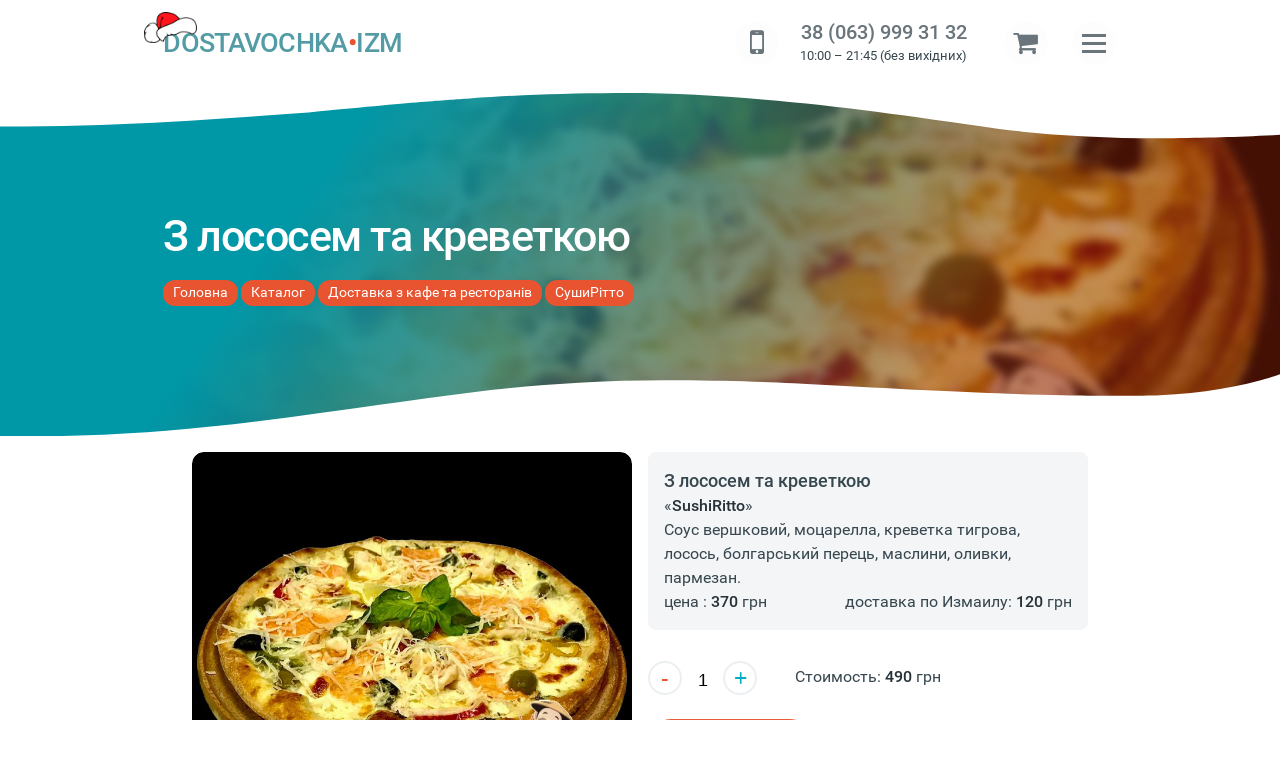

--- FILE ---
content_type: text/html;charset=UTF-8
request_url: https://dostavochka.in.ua/catalog/product/550
body_size: 9641
content:
<!doctype html>
<html lang="uk-UA" class="in-load no-events"><!-- # catalog-inner -->
<head><meta charset="UTF-8"><title>З лососем та креветкою › Доставка по Измаилу › SushiRitto</title><meta name="description" content="З лососем та креветкою › SushiRitto 🚚 Заказать доставку надом, в офис по Измаилу ✅ Соус вершковий, моцарелла, креветка тигрова, лосось, болгарський перець, маслини, оливки, пармезан."><meta http-equiv=X-UA-Compatible content="IE=edge"><meta name=viewport content="initial-scale=1,width=device-width, user-scalable=yes"><meta name="mobile-web-app-capable" content="yes"><meta name="apple-mobile-web-app-capable" content="yes"><meta name="apple-mobile-web-app-status-barstyle" content="black-translucent"><meta name="application-name" content="DOSTAVOCHKA-IZM"><link rel="shortcut icon" type="image/x-icon" href="/favicon.ico" /><link rel="icon" type="image/png" href="/favicon.png" sizes="32x32" /><!--link rel="dns-prefetch" href="https://abtime.uk" /-->
<link rel="preconnect" href="https://fonts.gstatic.com" /><link rel="preload" href="/css/style.css" as="style" /><link rel="preload" href="/js/main.js" as="script">
<link rel="preload" href="/fonts/fontawesome-webfont.woff2?v=4.7.0" as="font" crossorigin /><link rel="preload" href="/upload/slava/sushiritto/piza_Losos_Kreve.jpg" as="image" /><link rel="manifest" href="/manifest.json?v=1.85" /><link rel="search" href="https://dostavochka.in.ua/osearch.xml" title="Поиск сущностей ДОСТАВКИ по Измаилу" type="application/opensearchdescription+xml" /><meta name="theme-color" content="#1F8C99" /><link rel="canonical" href="https://dostavochka.in.ua/catalog/product/550" /><link rel="icon" sizes="96x96" href="/img/logo_96.png" /><link rel="icon" sizes="128x128" href="/img/logo_128.png" /><link rel="apple-touch-icon" href="/img/logo_152.png"><link rel="shortcut icon" sizes="196x196" href="/img/logo_196.png" /><link rel="icon" sizes="256x256" href="/img/logo_256.png" /><link rel="icon" sizes="512x512" href="/img/logo_512.png" /><meta name="keywords" content="З, лососем, та, креветкою, доставка, заказать, Украина"><meta property="og:locale" content="ru_RU" /><meta property="og:type" content="article" /><meta property="og:title" content="З лососем та креветкою › Доставка по Измаилу › SushiRitto" /><meta property="og:description" content="З лососем та креветкою › SushiRitto 🚚 Заказать доставку надом, в офис по Измаилу ✅ Соус вершковий, моцарелла, креветка тигрова, лосось, болгарський перець, маслини, оливки, пармезан." /><meta property="og:url" content="https://dostavochka.in.ua/catalog/product/550" />
<meta property="og:image" content="/upload/slava/sushiritto/piza_Losos_Kreve.jpg"><meta property="og:site_name" content="З лососем та креветкою - «DOSTAVOCHKA.IZM»" /><meta property="article:publisher" content="https://www.facebook.com/" />
<link rel="stylesheet" type="text/css" href="/css/style.css" />
<style>@font-face{font-family:"Roboto";font-style:normal;font-weight:300;font-display:swap;src:local("Roboto Light"),local("Roboto-Light"),url(//fonts.gstatic.com/s/roboto/v15/Fl4y0QdOxyyTHEGMXX8kcRJtnKITppOI_IvcXXDNrsc.woff2)format("woff2");unicode-range:U+0400-045F,U+0490-0491,U+04B0-04B1,U+2116}@font-face{font-family:"Roboto";font-style:normal;font-weight:300;font-display:swap;src:local("Roboto Light"),local("Roboto-Light"),url(//fonts.gstatic.com/s/roboto/v15/Hgo13k-tfSpn0qi1SFdUfVtXRa8TVwTICgirnJhmVJw.woff2)format("woff2");unicode-range:U+0000-00FF,U+0131,U+0152-0153,U+02C6,U+02DA,U+02DC,U+2000-206F,U+2074,U+20AC,U+2212,U+2215,U+E0FF,U+EFFD,U+F000}@font-face{font-family:"Roboto";font-style:normal;font-weight:400;font-display:swap;src:local("Roboto"),local("Roboto-Regular"),url(//fonts.gstatic.com/s/roboto/v15/mErvLBYg_cXG3rLvUsKT_fesZW2xOQ-xsNqO47m55DA.woff2)format("woff2");unicode-range:U+0400-045F,U+0490-0491,U+04B0-04B1,U+2116}@font-face{font-family:"Roboto";font-style:normal;font-weight:400;font-display:swap;src:local("Roboto"),local("Roboto-Regular"),url(//fonts.gstatic.com/s/roboto/v15/CWB0XYA8bzo0kSThX0UTuA.woff2)format("woff2");unicode-range:U+0000-00FF,U+0131,U+0152-0153,U+02C6,U+02DA,U+02DC,U+2000-206F,U+2074,U+20AC,U+2212,U+2215,U+E0FF,U+EFFD,U+F000}@font-face{font-family:"Roboto";font-style:normal;font-weight:500;font-display:swap;src:local("Roboto Medium"),local("Roboto-Medium"),url(//fonts.gstatic.com/s/roboto/v15/oHi30kwQWvpCWqAhzHcCSBJtnKITppOI_IvcXXDNrsc.woff2)format("woff2");unicode-range:U+0400-045F,U+0490-0491,U+04B0-04B1,U+2116}@font-face{font-family:"Roboto";font-style:normal;font-weight:500;font-display:swap;src:local("Roboto Medium"),local("Roboto-Medium"),url(//fonts.gstatic.com/s/roboto/v15/RxZJdnzeo3R5zSexge8UUVtXRa8TVwTICgirnJhmVJw.woff2)format("woff2");unicode-range:U+0000-00FF,U+0131,U+0152-0153,U+02C6,U+02DA,U+02DC,U+2000-206F,U+2074,U+20AC,U+2212,U+2215,U+E0FF,U+EFFD,U+F000}@font-face{font-family:"Roboto";font-style:normal;font-weight:700;font-display:swap;src:local("Roboto Bold"),local("Roboto-Bold"),url(//fonts.gstatic.com/s/roboto/v15/isZ-wbCXNKAbnjo6_TwHThJtnKITppOI_IvcXXDNrsc.woff2)format("woff2");unicode-range:U+0400-045F,U+0490-0491,U+04B0-04B1,U+2116}@font-face{font-family:"Roboto";font-style:normal;font-weight:700;font-display:swap;src:local("Roboto Bold"),local("Roboto-Bold"),url(//fonts.gstatic.com/s/roboto/v15/d-6IYplOFocCacKzxwXSOFtXRa8TVwTICgirnJhmVJw.woff2)format("woff2");unicode-range:U+0000-00FF,U+0131,U+0152-0153,U+02C6,U+02DA,U+02DC,U+2000-206F,U+2074,U+20AC,U+2212,U+2215,U+E0FF,U+EFFD,U+F000}@font-face{font-family:"Roboto";font-style:italic;font-weight:400;font-display:swap;src:local("Roboto Italic"),local("Roboto-Italic"),url(//fonts.gstatic.com/s/roboto/v15/OpXUqTo0UgQQhGj_SFdLWBTbgVql8nDJpwnrE27mub0.woff2)format("woff2");unicode-range:U+0400-045F,U+0490-0491,U+04B0-04B1,U+2116}@font-face{font-family:"Roboto";font-style:italic;font-weight:400;font-display:swap;src:local("Roboto Italic"),local("Roboto-Italic"),url(//fonts.gstatic.com/s/roboto/v15/vPcynSL0qHq_6dX7lKVByfesZW2xOQ-xsNqO47m55DA.woff2)format("woff2");unicode-range:U+0000-00FF,U+0131,U+0152-0153,U+02C6,U+02DA,U+02DC,U+2000-206F,U+2074,U+20AC,U+2212,U+2215,U+E0FF,U+EFFD,U+F000}@font-face{font-family:"Roboto";font-style:italic;font-weight:500;font-display:swap;src:local("Roboto Medium Italic"),local("Roboto-MediumItalic"),url(//fonts.gstatic.com/s/roboto/v15/OLffGBTaF0XFOW1gnuHF0TUj_cnvWIuuBMVgbX098Mw.woff2)format("woff2");unicode-range:U+0400-045F,U+0490-0491,U+04B0-04B1,U+2116}@font-face{font-family:"Roboto";font-style:italic;font-weight:500;font-display:swap;src:local("Roboto Medium Italic"),local("Roboto-MediumItalic"),url(//fonts.gstatic.com/s/roboto/v15/OLffGBTaF0XFOW1gnuHF0Y4P5ICox8Kq3LLUNMylGO4.woff2)format("woff2");unicode-range:U+0000-00FF,U+0131,U+0152-0153,U+02C6,U+02DA,U+02DC,U+2000-206F,U+2074,U+20AC,U+2212,U+2215,U+E0FF,U+EFFD,U+F000}@font-face{font-family:"Roboto";font-style:italic;font-weight:700;font-display:swap;src:local("Roboto Bold Italic"),local("Roboto-BoldItalic"),url(//fonts.gstatic.com/s/roboto/v15/t6Nd4cfPRhZP44Q5QAjcCzUj_cnvWIuuBMVgbX098Mw.woff2)format("woff2");unicode-range:U+0400-045F,U+0490-0491,U+04B0-04B1,U+2116}@font-face{font-family:"Roboto";font-style:italic;font-weight:700;font-display:swap;src:local("Roboto Bold Italic"),local("Roboto-BoldItalic"),url(//fonts.gstatic.com/s/roboto/v15/t6Nd4cfPRhZP44Q5QAjcC44P5ICox8Kq3LLUNMylGO4.woff2)format("woff2");unicode-range:U+0000-00FF,U+0131,U+0152-0153,U+02C6,U+02DA,U+02DC,U+2000-206F,U+2074,U+20AC,U+2212,U+2215,U+E0FF,U+EFFD,U+F000}@font-face{font-family:"FontAwesome";font-display:swap;src:url(/fonts/fontawesome-webfont.eot?v=4.7.0);src:url(/fonts/fontawesome-webfont.eot?#iefix&v=4.7.0)format("embedded-opentype"),url(/fonts/fontawesome-webfont.woff2?v=4.7.0)format("woff2"),url(/fonts/fontawesome-webfont.woff?v=4.7.0)format("woff"),url(../fonts/fontawesome-webfont.ttf?v=4.7.0)format("truetype"),url(/fonts/fontawesome-webfont.svg?v=4.7.0#fontawesomeregular)format("svg");font-weight:400;font-style:normal}</style>
<link rel="preload" href="/css/blog.css" as="style" />
<link rel="stylesheet" id="css-main" href="/css/blog.css" />
<style>
.cd-hero.inner{background-image:url('/upload/slava/sushiritto/piza_Losos_Kreve.jpg')}
.catdescr,.product article,.product p{border:0 solid #eceff1;display:block}.product article{clear:both;overflow:hidden;padding:1em;margin:0 0 2em;background:#f4f5f7;border-radius:.5em}.prod-img img{margin:0 auto;display:block;object-fit:cover;width:100%;height:100%;border-radius:.75em}.pimgdetail img{max-width:100%}.prod-soc-share{margin:10px 0;position:relative;z-index:5}.prod-soc-share>span{display:none}.prod-descr{margin:0 0 25px}.prod-descr table{font-size:.88em}.prod-descr table th,.prod-table th{padding-right:4px;font-weight:600;text-align:right}.prod-descr table td,.prod-table td{padding:2px 4px}.brnd-detail{position:relative}.brnd-detail #instock{font-weight:500}.brnd-detail>div dl{margin:0 auto 1.5em}.brnd-detail dt{display:inline-block;min-width:120px;width:32%;color:#78909c;margin-right:1.5%;vertical-align:middle}.brnd-detail dd{display:inline-block;width:64%}.brnd-detail dd:after,.col2data dd:after{content:"\a"}#owl-flats>a,.brnd-detail,.brnd-detail dt>small a{display:block}.brnd-detail button:hover{box-shadow:0 7px 15px -10px rgb(0 0 0/50%)}.cartadd .num{pointer-events:none}.brnd-detail .cartadd .btn,.brnd-detail .cartpls button{background:#b4bec5}.brnd-detail button:before{font-family:Fontawesome;font-size:1.25em;line-height:1;background:rgb(255 255 255/10%);vertical-align:middle;overflow:hidden;margin-right:.5em;margin-left:-.8em;padding:.45em .5em;border-radius:1em}#toRecall,.brnd-detail .btn{padding:.5em 1.5em .5em 1em;font-size:1.15em;background-color:#e85330;color:#fff!important;white-space:nowrap;cursor:pointer;transition:.25s;text-overflow:ellipsis;border-radius:2em}.brnd-detail .cartadd button:before,.brnd-detail .cartpls button:before{opacity:.5}.brnd-detail .price2 strong{font-weight:600;font-size:1.25em;color:#673ab7;line-height:1.5}.frmInner{margin:0 auto}.frmInner h4+small{display:block;margin-bottom:1em}.frmInner .inp{width:100%;display:block;margin-bottom:1rem;border:2px solid #cfd8dc;border-radius:.5em}#nxfield{max-width:380px}.product{display:block;position:relative;margin-top:1em;padding:0 0 4em}.prod-img{width:100%}.product .advance{margin-top:2em}@media only screen and (min-width:1025px){.prod-soc-share{float:right;margin:.75em 0 0-250px}#frmOrder .forma label{float:left;margin-right:2%;min-width:210px;text-align:right}#frmOrder .forma input,#frmOrder .forma textarea{min-width:310px}}@media only screen and (max-width:900px){.prod-soc-share{float:none;margin:0 auto;text-align:center}}@media only screen and (max-width:800px){.prod-img{margin-bottom:2em}.brnd-detail{text-align:center}.brnd-detail dl{font-size:1.1em}.brnd-detail dt{width:42%}.brnd-detail dd{width:56%}}@media only screen and (max-width:768px){#nxfield{margin:0 auto}}@media only screen and (max-width:480px){.product{margin:1em -1em;padding:1rem}.brnd-detail dl{font-size:.9em}.prod-soc-share{float:none}}#owl-flats,#owl-thmbs{position:relative;overflow:hidden}#owl-flats{min-height:280px;max-height:540px;border-radius:.75em;border:0 solid #eceff1;line-height:0}#owl-flats .owl-item{border-radius:.5em;overflow:hidden}#owl-thmbs{display:none;float:none;margin:-24px auto 0;box-sizing:border-box}#owl-thmbs .owl-item{border-radius:5px;min-height:80px;overflow:hidden}.in-load#owl-flats:after,.in-load#owl-flats:before,.in-load#owl-thmbs:after,.in-load#owl-thmbs:before{position:absolute}.in-load#owl-flats{background:#eceff1;min-height:400px}.in-load#owl-thmbs{background:#eceff1;height:100px;border-top:4px solid #fff}@media screen and (min-width:800px){.product{display:grid;grid-template-columns:1fr 1fr;grid-gap:0 1em}.prdinfo{position:sticky;top:4em;height:fit-content}}@media screen and (max-width:600px){#owl-flats{max-height:28em}}#frmInnOrder h3{margin-top:0}#frmInnOrder h3 small{display:block;font-size:.5em}#frmInnOrder .send{float:right}.forma .err{display:none}#frmInnOrder .forma{overflow:hidden}#frmInnOrder .forma p{display:table;width:100%}#frmInnOrder .forma label{display:block;line-height:1.25!important;vertical-align:middle;min-width:200px;font:inherit}#frmInnOrder .forma label.top{vertical-align:top}#frmInnOrder .forma input,#frmInnOrder .forma textarea{font:inherit;min-width:100%;padding:8px 5px;border:solid #cde;border-width:0 0 1px 1px}#frmInnOrder .forma label small{display:block;font-size:80%;color:#aaa}#frmInnOrder .dfon{margin-bottom:20px}#frmInnOrder .dfon label,.soc-line .tofav>i{cursor:pointer}#frmInnOrder .dfon small{font-size:.88em;line-height:1.2}#frmInnOrder .info{clear:both;margin-top:0;overflow:hidden;line-height:1.2}.soc-line .tofav{top:14px;font-size:1.44em;cursor:pointer}.soc-line .tofav .fa-heart{color:red}

</style>
</head>

<body itemtype="http://schema.org/WebPage" itemscope>
<header class="cd-auto-hide-header">
<nav class="cd-primary-nav wrap">
<a class="logo" href="/" title="DOSTAVOCHKA.IZM - ПЕРВАЯ СЛУЖБА ДОСТАВКИ ПО ИЗМАИЛУ И РАЙОНУ">DOSTAVOCHKA<span>•</span>IZM</a>
<div data-class=wrap-r>
<!--div class="ti-catmnu"><div class=fa><a class="cat-trigger fa-th" id="cd-cat-trigger"></a></div>	</div-->
<div class="ti-block">
<!--div class="ti-sch">
<div class=fa>
<a href="#" title="Поиск по каталогу" class="fa-search"></a>
</div>
</div-->
<div class="ti-callme" title="">
<div class=fa title="Індивідуальне замовлення">
<a class=fa-mobile href="javascript:;" data-fancybox="" data-src="/forms/recall?lg=" data-type="ajax"></a>
</div>
</div>
<div class="ti-phone fa" title="Позвоните нам!">
<div class=--fa-mobile>
<a href="tel:380639993132">38 (063) 999 31 32</a><small><i class="icon icon-clock"></i> 10:00 – 21:45 (без вихідних)</small>
</div>
</div>
<div class="ti-cart">
<div class=fa>
<a href="/cart/" title="Корзина заказов" id=basket class="fa-shopping-cart"><span id=ajcart></span></a>
</div>
</div>

<div style="display:table">
<div>
<a class="nav-trigger" id="cd-menu-trigger"><span><em aria-hidden="true"></em></span></a>
</div>
</div>
</div>
</div>
</nav>


<!--div class="warn pdv20 center" id="talert">У нас вихідний день. Всі замовлення, зроблені сьогодні, будуть оброблені наступного дня - у вівторок</div-->


</header>

<main id=wrapper itemtype="http://schema.org/Product" itemscope>

<section class="cd-hero inner">
<div class="cd-hero-content"></div>
<div class=wrap>
	<header><h1 itemprop=name>З лососем та креветкою</h1></header>
	<nav class="breadcrumbs crumb top" itemname="Навигация breadcrumbs" itemscope itemtype="http://schema.org/BreadcrumbList">
	<span itemprop='itemListElement' itemscope='' itemtype='http://schema.org/ListItem' itemname='Навигация breadcrumbs'><a href="/" itemprop=item><span itemprop='name'>Головна</span></a><meta itemprop=position content=1 /></span>
 <span itemprop='itemListElement' itemscope='' itemtype='http://schema.org/ListItem'><a href='/catalog' itemprop='item'><span itemprop='name'>Каталог</span></a><meta itemprop=position content=2 /></span> <span itemprop='itemListElement' itemscope='' itemtype='http://schema.org/ListItem'><a href="/catalog/restaurants" itemprop='item'><span itemprop='name'>Доставка з кафе та ресторанів</span></a><meta itemprop=position content=3 /></span> <span itemprop='itemListElement' itemscope='' itemtype='http://schema.org/ListItem'><a href="/catalog/restaurants/sushiritto" itemprop='item'><span itemprop='name'>СушиРітто</span></a><meta itemprop=position content=4 /></span> 
	</nav>
</div>
</section>



<div class="cd-main-content">
<div class=main-wide>
<div class=wrap>

<section class=product><!--div class=prdinfo></div--><div class='prod-img'><div class='in-load' id='owl-flats'><a href="/upload/slava/sushiritto/piza_Losos_Kreve.jpg" itemprop='image' data-fancybox><img data-src="/upload/slava/sushiritto/piza_Losos_Kreve.jpg" alt="З лососем та креветкою" title="З лососем та креветкою" /></a></div><div class=soc-line><ins class='soc-sm' id=cshare data-services="tg,fb,vb,tw" data-url="https://dostavochka.in.ua/catalog/product/550" data-image="https://dostavochka.in.ua/upload/slava/sushiritto/piza_Losos_Kreve.jpg" data-text="Делюсь ссылочкой"><script src='/js/cshare.js' defer></script></ins><span class='tofav fa' data-id=550><i class='fa-heart-o'></i></span></div></div><div class=prdinfo><article itemprop=description><h4>З лососем та креветкою</h4> «<strong>SushiRitto</strong>»<br>Соус вершковий, моцарелла, креветка тигрова, лосось, болгарський перець, маслини, оливки, пармезан.<br><meta itemprop=priceCurrency content='UAH' />цена : <strong itemprop=price>370</strong> грн <span class=aright>доставка по Измаилу: <strong>120</strong> грн</span></article><div class=brnd><div class='prod-soc-share prd-rating'><span itemprop=aggregateRating itemscope itemtype='https://schema.org/AggregateRating'><!--meta itemprop=bestRating content=5><meta itemprop=worstRating content=1--><span itemprop=ratingValue>4,56</span> / 461 <span itemprop=ratingCount>461</span></span><span itemprop=review itemscope itemtype='https://schema.org/Review'><meta itemprop=author name=author __itemtype=Organization content='DOSTAVOCHKA.IZM' /></span></div><div class='brnd-detail'><dl></dl><meta itemprop=mpn content=550><meta itemprop=sku content=550><div itemprop=offers itemscope itemtype='https://schema.org/Offer'><dl><dt><label class=num title='Кол-во'><button class='num-m' type=button>-</button> <input id=ocnt type=number min=1 max=20 value=1 /> <button class='num-p' type=button>+</button></label></dt><dd>Стоимость: <strong><output id=tcnt data-cost='370' data-deliv='120'>490<output></strong> грн</dd></dl><button class='btn fa-shopping-cart' id="b550" onclick="toBasket(550,$('input#ocnt').val(),$('input#ocnt').val())" title="Заказать доставку от SushiRitto">В корзину</button><meta itemprop=availability content='inStock' /><meta itemprop=priceValidUntil content='2026-04-20'><meta itemprop=seller content='dostavochka.in.ua'/><link itemprop=url content="https://dostavochka.in.ua"/><meta itemprop=priceCurrency content='UAH'/><meta itemprop=price content='370'></div><link itemprop=url href="https://dostavochka.in.ua/catalog/product/550"/><!--meta itemtype='https://schema.org/Organization' name=brand itemprop=brand content='SushiRitto' /--></div></div></div></section><div class=hidden></div>

</div>
</div>
</div>



</main>

<script src="https://cdnjs.cloudflare.com/ajax/libs/jquery/3.4.1/jquery.min.js"></script><script src="/js/main.js"></script><script>var mact='7',dact='7',dcat='',nact='';$("#tm"+mact+",#sm"+dact+",#stm"+dact+",#tsm"+dcat+",#scm"+dcat+",#nsm"+nact).addClass("act");cElCSS("/css/jquery.fancybox.min");$(document).ready(function(){setTimeout(function(){$("html").removeClass();$("#ajx-load").removeClass();getimg()},200)});if('serviceWorker' in navigator){navigator.serviceWorker.register('/sw.js') .then(function(reg){}).catch(function(err){console.log("No it didn't. This happened:",err)})}</script><script src="/js/owl.carousel.min-modif.js" defer></script><script src="/js/jquery.fancybox.min.js" defer></script>

<!--div class=wrap>
	<nav class="breadcrumbs crumb center pdv20">
		<span itemname='Навигация breadcrumbs'><a href="/" itemprop=item><span>Головна</span></a><link rel=1 /></span>
 <span><a href='/catalog'><span>Каталог</span></a><link rel=2 /></span> <span><a href="/catalog/restaurants"><span>Доставка з кафе та ресторанів</span></a><link rel=3 /></span> <span><a href="/catalog/restaurants/sushiritto"><span>СушиРітто</span></a><link rel=4 /></span>  
	</nav>
</div-->

<footer>
<div class=wrap>
<div itemscope itemtype="http://schema.org/Organization">
<div class="row-flex">
	<div class="cp"><picture><source type="image/webp" srcset="/img/logo-bg-footer.webp"><img src="/img/logo-bg-footer.png" itemprop="image" alt="«DOSTAVOCHKA.IZM»" width=100 height=100 /></picture><div class="copyright"><small><a href="/catalog">вигідна доставка продуктів</a>  по Ізмаїлу</small><br><strong>«DOSTAVOCHKA.IZM» © 2018 - 2026</strong>
</div>
<meta itemprop="url" content="//dostavochka.in.ua#sid=rd0" /><meta itemprop="name" content="«DOSTAVOCHKA.IZM»" /></div>
	<div class="ft-info"><div class="footer-contacts">
<span itemprop="address" itemscope itemtype="http://schema.org/PostalAddress" class="hid">
 <em class="icon icon-map-marker"> </em><span itemprop="addressLocality">м. Ізмаїл, «DOSTAVOCHKA.IZM»</span>
</span>
Працюємо з 10:00 – 21:45 (без вихідних)<br>
<a class="mob" href="tel:380639993132"><strong itemprop="telephone">38 (063) 999 31 32</strong></a><br>
<a class="mob" href="tel:380986630867"><strong itemprop="telephone">38 (098) 663 08 67</strong></a><br>
telegram: <a href="tg://resolve?domain=dostavochka_izm" target="_blank">@dostavochka_izm</a>
</div><div class="i-soc pdv20"><strong>МИ У СОЦ. МЕРЕЖАХ</strong>   
<a class="fa fa-facebook" href="https://www.facebook.com/anatoliy.dostavka" data-other="https://www.facebook.com/" target="_blank" rel="nofollow"></a>
<a class="fa fa-instagram" href="https://www.instagram.com/Dostavochka.izm/" target="_blank" rel="nofollow" title="#доставкаизмаил #dostavochka"></a>
</div></div>
</div>
<div class="rate-review small center" itemprop="rating" itemscope itemtype="http://schema.org/Rating"><meta itemprop="name" content="«DOSTAVOCHKA.IZM» - доставка по Ізмаїлу" />Загальна оцінка <span><strong itemprop="ratingValue">4,8</strong> з <strong itemprop=bestRating>5</strong>. Нашу роботу оцінили </span> <strong data-itemprop="reviewCount">127</strong> чол. <meta itemprop=worstRating content=1><strong><a data-fancybox data-src="/forms/reviews" data-type="ajax" data-animation-effect="zoom-in-out" data-hide-scrollbar="false">Залишіть Ваш відгук</a></strong></div>
</div>
<div class=counters><!--Goo.Metrika-->
<!-- Global site tag (gtag.js) - Google Analytics -->
<!--script async src="https://www.googletagmanager.com/gtag/js?id=G-GSZ2QQQW6H"></script-->
<!--script>
  window.dataLayer = window.dataLayer || [];
  function gtag(){dataLayer.push(arguments);}
  gtag('js', new Date());
  gtag('config', 'G-GSZ2QQQW6H');
</script-->
<!--script type="text/javascript">
(function(d, w, s) {
var widgetHash = 'z7llnfjo25njke9h01kb', gcw = d.createElement(s); gcw.type = 'text/javascript'; gcw.async =
true;
gcw.src = '//widgets.binotel.com/getcall/widgets/' + widgetHash + '.js';
var sn = d.getElementsByTagName(s)[0]; sn.parentNode.insertBefore(gcw, sn);
}) (document, window, 'script');
</script--></div>


<a href=# id=ttop></a>
</div>
</footer>

<aside><nav id="cd-lateral-nav"><div><ul class="cd-navigation" id="cd-navigation" itemscope itemtype="http://schema.org/SiteNavigationElement">
	<li id=tm1><a href='/' data-title='DOSTAVOCHKA.IZM – доставка по Ізмаїлу та району ☎ 38 (063) 999 31 32' itemprop="url">Головна</a></li>
	<li id=tm5><a href='/catalog' data-title='Доставка продуктів, страв, медикаментів, 🌹 квітів та подарунків › Ізмаїл та район' itemprop="url">Каталог</a></li>
	<li id=tm4><a href='/how-order' data-title='Умови доставки від «DOSTAVOCHKA.IZM»' itemprop="url">Як замовити</a></li>
	<li id=tm2><a href='/about' data-title='Про компанію «DOSTAVOCHKA.IZM»' itemprop="url">Про нас</a></li>
	<li id=tm10><a href='/reviews' data-title='Відгуки клієнтів про нашу доставку та сервіс' itemprop="url">Відгуки про доставку</a></li>
<li>

<a href="/catalog/wishlist">Список обраного</a></li>

</ul><div class="cd-navigation socials"><a class="fa fa-facebook" href="https://www.facebook.com/anatoliy.dostavka" data-other="https://www.facebook.com/" target="_blank" rel="nofollow"></a><a class="fa fa-instagram" href="https://www.instagram.com/Dostavochka.izm/" target="_blank" rel="nofollow" title="#доставкаизмаил #dostavochka"></a></div></div></nav></aside>

<script>$(document).ready(function(){
setTimeout(function(){$('#owl-flats').removeClass();$(".item-rcm").owlCarousel({nav:false,dots:false,loop:false,autoplay:false,margin:10,responsive:{1367:{dots:false,items:6},1025:{items:5},801:{items:4,margin:5},701:{items:3,margin:7},0:{items:2}}})},1000);$(".num>button").on("click",function(){$("#ocnt").trigger("change")});
$("#ocnt").on("change",function(){$("#tcnt").val(($("#tcnt").data("cost")*$(this).val())+$("#tcnt").data("deliv"));
})});$(document).on("click",".soc-line .tofav",function(t){t.preventDefault(),toFav("prd",$(this).find("i"),$(this).data("id")),console.log('fav:'+$(this).data("id"))});
//getFavInList();
</script>
<div id=ajxtemp></div>
</body></html><!-- tw:203,00ms -->

--- FILE ---
content_type: text/html
request_url: https://dostavochka.in.ua/inc/getCartVal
body_size: 0
content:
<sup id=BasketCall class=hid title='Общая сумма заказа: 0'>0</sup>

--- FILE ---
content_type: text/css
request_url: https://dostavochka.in.ua/css/style.css
body_size: 18287
content:
@charset "UTF-8";@keyframes ic-load{0%{-webkit-transform:rotate(0deg);transform:rotate(0deg)}to{-webkit-transform:rotate(359deg);transform:rotate(359deg)}}@keyframes ic-outload{0%{-webkit-transform:rotate(0deg);transform:rotate(0deg)}to{-webkit-transform:rotate(-359deg);transform:rotate(-359deg)}}a,abbr,acronym,address,applet,article,aside,audio,b,big,blockquote,body,button,canvas,caption,center,cite,code,dd,del,details,dfn,div,dl,dt,em,embed,fieldset,figcaption,figure,footer,form,h2,h3,h4,h5,h6,header,hgroup,html,i,iframe,img,input,ins,kbd,label,legend,li,mark,menu,nav,object,ol,output,p,picture,pre,q,ruby,s,samp,section,small,span,strike,strong,sub,summary,sup,table,tbody,td,tfoot,th,thead,time,tr,tt,u,ul,var,video{margin:0;padding:0;border:0;vertical-align:baseline}h1{padding:0;border:0;vertical-align:baseline}article,aside,details,figcaption,figure,footer,header,hgroup,main,menu,nav,picture,section{display:block}address{font-style:normal}.cd-main-content img[data-src]{visibility:hidden;opacity:0}.cd-main-content img{max-width:100%;visibility:visible;opacity:1;transition:opacity .2s}:root{--box-bgrd:rgb(247,248,249);--box-elps:rgba(247,248,249,0);--clr-transp:rgba(255,255,255,0);--black:#37474F;--h-black:#0097a7;--dark:#141313;--dark2:#262323;--disabled:#141313;--green:#55b30b;--red:#e72e2e;--red-16:rgba(231,46,46,.16);--red-hover:#e93f3f;--red-grey:#ff8282;--yellow:#ffa100;--yellow-hover:#ffb433;--yellow-20:rgba(255,161,0,.2);--yellow-10:rgba(255,161,0,.1)}html.in-load>body{opacity:0;transition:none}html*{-webkit-font-smoothing:antialiased;-moz-osx-font-smoothing:grayscale}html{color:#455a64;scroll-behavior:smooth;text-size-adjust:100%;-webkit-tap-highlight-color:transparent;text-rendering:auto}#wrapper,.fa-ul>li,body,html{position:relative}body,html{background-color:#fff;min-height:100%}body{opacity:1;transition:opacity .2s;color:var(--black);background:var(--white)}.no-events*{pointer-events:none!important}*,:after,:before{-webkit-box-sizing:border-box;-moz-box-sizing:border-box}.in-load,.out-load{margin:0 auto;overflow:hidden;max-height:360px!important}.in-load img{opacity:0}.in-load:before,.out-load:before{position:fixed;content:"";width:40px;height:40px;left:50%;top:50%;margin:-20px 0 0-20px;border-color:transparent;border-width:2px;border-right:3px #df6944;border-bottom:4px #be7558;border-left:5px #39aaab;border-style:dotted;border-radius:20px;z-index:1001}.in-load:before{-webkit-animation:ic-load .5s infinite steps(16);animation:ic-load .5s infinite steps(16)}.out-load:before{-webkit-animation:ic-outload .75s infinite steps(18);animation:ic-outload 1s infinite steps(18)}.in-load:after,.out-load:after{content:"";position:fixed;top:0;left:0;right:0;bottom:0;background:#fff;z-index:1000}.in-load.sm:before{width:22px;height:22px;margin:-11px 0 0-11px;border-right-width:1px;border-bottom-width:2px;border-left-width:3px;border-radius:11px}
header.cd-auto-hide-header {
    position: fixed;
    height: 72px;
    z-index:1000;
    top: 0;
    background: #FFF;
    left: 0;
    right: 0;
    -webkit-transform: translateZ(0);
    -webkit-backface-visibility: hidden;
    transition-property: transform;
    transition: transform .25s;/*,height .25s;*/
}
@media only screen and (max-width:600px){html{font:300 1em/1.56 Roboto,"Helvetica Neue",Helvetica,Arial,sans-serif}h1,h2,h3,h4,h5,strong{font-weight:500}}@media only screen and (min-width:601px){html{font:400 .985em/1.56 Roboto,"Helvetica Neue",Helvetica,Arial,sans-serif}h1,h2,h3,h4,h5,strong{font-weight:500}.cd-auto-hide-header{height:5em}}html.lateral-menu-is-open{overflow-y:hidden;height:100vh}.lateral-menu-is-open body{height:auto}#wrapper{min-height:80vh;z-index:1}#wrapper.lateral-menu-is-open:after{content:"";position:fixed;top:0;left:0;right:0;bottom:0;background-color:rgba(255,255,255,.85);z-index:11}#cd-top-nav{position:absolute;top:0;right:120px;height:100%;display:none}#cd-top-nav ul{height:100%;padding-top:18px}#cd-top-nav li{display:inline-block;margin-right:1em}#cd-top-nav a,.cd-primary-nav>div ul a{font-weight:600;text-transform:uppercase}#cd-top-nav a{display:inline-block;padding:.5em;color:#fff}#cd-top-nav a.current{background-color:#242e30}.no-touch #cd-top-nav a:hover{color:rgba(255,255,255,.7)}.wrap{padding:0 12.75%;margin:0 auto}.wrap-l{padding-left:12.75%}.wrap-r{padding-right:12.75%}h1{font-size:2em;line-height:1.1;margin:0 0 .25em;letter-spacing:-1.5px}.cd-main-content h1 small{font-size:3.36vw}ol,ul{list-style:none}blockquote,cite,q{quotes:none}cite,q{background:#eceff1;padding:.5rem 1rem;margin:1rem auto;font-style:oblique;font-weight:500;color:#607d8b;border-left:5px solid #cfd8dc;border-radius:0 12px 12px 0}blockquote:after,blockquote:before,cite:after,cite:before,q:after,q:before{content:""}table{border-collapse:collapse;border-spacing:0}*,::after,::before,:after,:before{box-sizing:border-box}a{color:#0097a7;text-decoration:none}h2,h3,h4,small{line-height:1.44}.center,.ti-phone a{display:block;text-align:center}.center{margin:0 auto}.cd-auto-hide-header .logo,.cd-primary-nav{height:inherit;display:flex;align-items:center}.cd-auto-hide-header .logo{position:relative;float:left;font-size:1.44em;font-weight:500;letter-spacing:-.025em;z-index:100;color:#549ca5;-webkit-backface-visibility:hidden}.cd-auto-hide-header .logo>span{color:#e85330}.cd-auto-hide-header.fix{height:60px;background:#fff;z-index:1005;box-shadow:0 1em 4em -1em #00000020}.cd-auto-hide-header .logo:before{content:"";position:absolute;background:url(/upload/ny-cap.png)no-repeat 0 0;background-size:contain;width:2em;height:1.25em;top:12px;left:-.7248em;transition:top .25s}.cd-auto-hide-header.fix .logo:before{top:.025em}@media only screen and (min-width:801px){header.cd-auto-hide-header{height:5.5em}.cd-auto-hide-header .logo{font-size:1.7em}}.cd-auto-hide-header.is-hidden{-webkit-transition:-webkit-transform .3s;transition:-webkit-transform .3s;transition:transform .3s;transform:translateY(-100%)}.lateral-menu-is-open .cd-auto-hide-header{background:#fff}.cd-auto-hide-header .nav-trigger em,.cd-auto-hide-header .nav-trigger em::after,.cd-auto-hide-header .nav-trigger em::before{display:block;height:3px;width:24px;background-color:currentColor;-webkit-backface-visibility:hidden;backface-visibility:hidden}.cd-auto-hide-header .nav-trigger em{position:relative;margin:0 auto;-webkit-transition:background-color .2s;transition:background-color .2s}.cd-auto-hide-header .nav-trigger em::after,.cd-auto-hide-header .nav-trigger em::before{position:absolute;content:"";left:0;-webkit-transition:-webkit-transform .2s;transition:transform .2s;transition:transform .2s,-webkit-transform .2s}.cd-auto-hide-header .nav-trigger em::before{-webkit-transform:translateY(-8px);-ms-transform:translateY(-8px);transform:translateY(-8px)}.cd-auto-hide-header .nav-trigger em::after{-webkit-transform:translateY(8px);-ms-transform:translateY(8px);transform:translateY(8px)}.nav-trigger small{display:table-row;font-size:10px;line-height:1}.cd-auto-hide-header.nav-open .nav-trigger em{background-color:transparent}.cd-auto-hide-header.nav-open .nav-trigger em::before{-webkit-transform:rotate(-45deg);-ms-transform:rotate(-45deg);transform:rotate(-45deg)}.cd-auto-hide-header.nav-open .nav-trigger em::after{-webkit-transform:rotate(45deg);-ms-transform:rotate(45deg);transform:rotate(45deg)}.cd-primary-nav{max-width:100%;justify-content:space-between;z-index:150}.cd-primary-nav>div{position:relative;color:inherit;height:inherit;box-sizing:content-box}
#talert {
    display: none;
    z-index: 10005;
    position: relative;
    inset: 0 0 auto;
}
.fix #talert{display:block}
.cd-primary-nav>div ul{position:absolute;z-index:2;top:100%;right:0;width:100%;background-color:#eceff1;display:none;box-shadow:0 14px 20px rgba(0,0,0,.2)}.cd-primary-nav>div ul a{display:block;color:inherit;padding:1.5rem 2rem;border-top:1px solid #cfd8dc}.cd-primary-nav>div ul a:hover{background:#e2e7ea;color:#263238}.cd-primary-nav .ti-block{float:right;height:inherit;margin:0 auto;-webkit-backface-visibility:hidden}.ti-block>*,.ti-catmnu{font-size:.85em}.ti-block>*{display:none;float:left;height:100%}.cd-primary-nav .ti-block>*>*,.cd-primary-nav .ti-catmnu>*{display:table-cell;color:inherit;vertical-align:middle}.ti-catmnu{display:inline-table;height:100%}.ti-phone a{font-size:1.25em;font-weight:500;color:inherit;padding:0 .5em;vertical-align:middle;border-radius:5px}.ti-phone .fa-mobile:before{font-size:2.5em;float:left;margin-left:-.5em}.ti-block small{font-size:.8em;margin:0 1em}.ti-cart{display:table;margin:0 1.5em}.ti-sch{margin-right:1em}.ti-block .nav-trigger,.ti-callme a,.ti-cart a,.ti-catmnu a,.ti-sch a{position:relative;display:block;font-weight:500;color:inherit;text-align:center;padding:0;border-radius:50px;background:rgb(240,244,247,.2);margin:0 auto;border:1.5px solid transparent;width:2.8em;height:2.8em;line-height:2.6em;cursor:pointer}.cd-auto-hide-header .nav-trigger span{display:block;position:relative;top:50%;transform:translateY(-50%)}.ti-cart .fa a:before{font-size:1.7em}.ti-callme .fa a:before{font-size:2.1em}.ti-catmnu .fa a:before{font-size:1.5em;line-height:1.8}.ti-cart span sup{position:absolute;top:-5px;right:-8px;height:20px;background-color:#e63608;width:20px;text-align:center;border-radius:12px;line-height:20px;color:#fff}.ti-block a,.ti-catmnu a{opacity:.75;transition:opacity .25s}.ti-block a:hover,.ti-catmnu a:hover{opacity:1;box-shadow:0 2px 5px rgba(0,0,0,.1)}.hid{display:none}.cd-main-content strong{color:#263238}.cd-primary-nav ul:target,.nav-open .cd-primary-nav ul{display:block}.aleft{float:left}.aright{float:right}.col3 figure,.col3 picture,.col4 figure,.col4 picture{margin:0 auto;display:initial}.col3 figure img{float:right;height:auto;border:2px solid rgba(250,250,250,.25)}footer{position:relative;min-height:20vh;font-size:.9em;color:#78909c;padding:10vw 0 1.25em;overflow:hidden;background-image:url('data:image/svg+xml;charset=UTF-8,<svg version="1.0" xmlns="http://www.w3.org/2000/svg" width="1545pt" height="128pt" viewBox="0 0 1545 128" preserveAspectRatio="none"><g transform="translate(0,128) scale(0.1,-0.1)" fill="white" stroke="none"><path d="M 0,640 V 0 l 58,2 c 56,2 56,2 10,5 -27,2 -48,7 -48,11 0,4 24,30 52,58 269,259 611,416 1008,464 109,13 512,13 733,0 482,-29 1013,-84 1752,-180 461,-60 716,-79 1155,-87 367,-6 643,5 899,38 212,27 299,46 597,134 668,197 976,298 1367,449 389,150 559,197 993,276 461,83 736,105 1239,97 468,-7 806,-36 1275,-107 256,-39 328,-54 1455,-289 1159,-241 1348,-276 1885,-345 299,-39 893,-96 998,-96 h 22 v 425 425 H 7725 0 Z"/></g></svg>');background-repeat:no-repeat;background-position:0-1px;background-color:#eceff1;background-size:128%auto}footer a{cursor:pointer}footer a,footer strong{color:#607d8b}a:not([class]):hover{color:#263238}footer a:hover{color:#00acc1}footer hr{border-style:solid;border-width:1px 0;border-top-color:#3f51b5;border-bottom-color:#4527a0}footer ol,footer ul{line-height:2}.hr-line{font-weight:600;font-size:1.15em;color:#00a0df;padding:.5em 0;border:0;border-top:2px solid;clear:both;display:block;overflow:hidden}.breadcrumbs{font-size:.9em;display:block;padding:.75em 0 .5em;color:#b0bec5;overflow:auto;white-space:nowrap}.breadcrumbs:not(.top)>span:not(:last-child):after{content:"›";font-family:"FontAwesome";margin:0 5px}.elp{white-space:nowrap;overflow:hidden;text-overflow:ellipsis}.breadcrumbs a{color:inherit;transition:color .2s}.ft-block .breadcrumbs a:after{content:"";border-right:1px solid #78909c;margin:0-12px 0 10px}.breadcrumbs-list span:last-child{margin-right:.5rem}.breadcrumbs a:hover,.breadcrumbs-item:hover{color:#475c66}.breadcrumbs.crumb.top{text-align:left;direction:rtl}.breadcrumbs.top a{background-color:#e85330;padding:4px 10px 6px;color:#fff;border-radius:12px}.breadcrumbs.top a:not([href]){opacity:.9;background:#549ca5}.breadcrumbs.top a[href]:hover{background-color:rgba(0,160,170,.5);transition:.25s;box-shadow:0 4px 5px -5px rgba(0,0,0,.25)}.row-flex{display:flex;align-items:center;justify-content:space-between}.row-flex>div{flex-basis:48%}.col3>.row-flex>*,.col4>.row-flex>*{width:100%;margin:0 auto .5rem}.col2>.row-flex>*{width:50%;width:calc(100%/2 - 1rem)}.col2>.row-flex>:nth-child(2n+1){margin-right:1.9999rem}.frmpop>div{padding:1rem 1.5rem}.frmpop{position:relative;width:400px;overflow-x:hidden!important}.frmpop center small{color:#78909c}.frmpop input:not([type=checkbox]):not([type=radio]),.frmpop select,.tOrder button,.tOrder input,form input:not([type=checkbox]):not([type=radio]),form select{font:inherit;height:45px;line-height:100%;padding:0 10px}form textarea{border:0}.frmpop select,.frmpop textarea,form textarea{font:inherit;padding:5px 2%;resize:none}.frmpop .title,.frmpop h3{background:linear-gradient(155deg,#f4f6f7 25%,#fff 100%);font-weight:400;padding:.75em 1.75em .75em .75em;line-height:1.1;column-gap:.5em;align-items:center}.frmpop .title{display:flex;font-size:1.25em}.frmpop h3{font-size:1.5em}.frmpop .title img,.frmpop h3 img{height:72px;width:72px;border-radius:.5em;margin:-5px 0-5px -5px}.frmpop .title span,.frmpop h3 span{overflow:hidden}.frmpop .btn.btn-send{background-color:#fff;font-size:1.15rem;height:44px;border:3px solid;border-color:#349499;border-top-color:rgb(72 155 156);border-bottom-color:rgb(0 131 143);border-radius:10px}.frmpop .title small{display:block;font-weight:400}.frmpop h3 small{display:block;font-size:.56em;margin-top:.5em}.frmpop input,.frmpop select,.frmpop textarea{margin:0 auto 3%;line-height:1.1}#frmOrder input,#frmOrder select,#frmOrder textarea,.frmpop input,.frmpop select,.frmpop textarea{background:#f4f6f7;width:100%;clear:both;border-radius:.5em;border:2px solid transparent}.frmpop input:focus,.frmpop select:focus,.frmpop textarea:focus{background:#fff;border-color:#cfd8dc}.frmpop .btn{display:block;max-width:300px;width:100%;margin:0 auto}.frmpop .afon,.tJoin .afon{padding:20px 15px;font-size:1.2rem}.frmpop-descr{padding:.5em 1em;font-size:.9em;line-height:1.44;margin:1em 1.75em 0;background:#f4f6f7;border-radius:.5em}#frmRecall .half>label{display:inline-block;vertical-align:middle}#frmRecall .half input{min-height:20px!important;height:20px;width:20px}article.hid{max-width:100%;width:400px;background:#fff;padding:1.25em .75em;border-radius:1em}.errval{border:1px solid red}.apply{background-color:#c14c4e;font-size:1.2rem;color:#fff;height:56px;padding:0 20px;border-color:#be0a19}.scroll-hi{display:inline-block;overflow:auto;width:7.2em;height:7em;border:1px solid silver;padding:.3em .5em;list-style:none;background:linear-gradient(#fff 15px,rgba(255,255,255,0))0 0/100% 50px,radial-gradient(at top,rgba(0,0,0,.2),transparent 70%)0 0/100% 15px,linear-gradient(to top,#fff 15px,rgba(255,255,255,0)) bottom/100% 50px,radial-gradient(at bottom,rgba(0,0,0,.2),transparent 70%) bottom/100% 15px;background-repeat:no-repeat;background-attachment:local,scroll,local,scroll;margin-top:30px}.small{font-size:smaller}.bgray,.info,.warn{padding-left:1rem;padding-right:1rem;border:1px solid;border-radius:.5em}.info{background:#e0f7fa;border-color:#b2ebf2}.info h3,.info h4,.info h5{color:inherit}.info p,.no-touch #cd-lateral-nav a:hover{color:#37474f}.warn{background:#fff3e0;border-color:#FF5722; color:#B71C1C}.bgray{background-color:#eceff1;border-color:transparent}.pdd5{padding:5px}.pdv5{padding-top:5px;padding-bottom:5px}.pdh5{padding-left:5px;padding-right:5px}.pdd10{padding:10px}.pdv10{padding-top:10px!important;padding-bottom:10px!important}.pdh10{padding-left:10px;padding-right:10px}.pdd20{padding:20px}.pdv20{padding-top:20px;padding-bottom:20px}.pdh20{padding-left:20px;padding-right:20px}.pdd40{padding:40px}.pdv40{padding-top:40px;padding-bottom:40px}.pdh40{padding-left:40px!important;padding-right:40px!important}.mrg10{margin:10px}.mrv10{margin-top:10px;margin-bottom:10px}.mrh10{margin-left:10px;margin-right:10px}.mrg20{margin:20px}.mrv20{margin-top:20px;margin-bottom:20px}.mrh20{margin-left:20px;margin-right:20px}.mrg40{margin:40px}.mrv40{margin-top:40px;margin-bottom:40px}.mrh40{margin-left:40px;margin-right:40px}.cd-hero{position:relative;width:100%}.cd-hero.banner{height:100%;max-height:75vw}.cd-main-content{position:relative;/*overflow:hidden;*/ z-index:5}.cd-main-content h2{color:#e85330;letter-spacing:-.02em;font-size:2em;line-height:1;margin:1.15em 0 .5em;overflow:hidden}.cd-main-content h3{font-size:1.44em;letter-spacing:-.02em;margin:1em 0 .5em}.catdescr,.cd-main-content article,.cd-main-content p{margin:1rem auto}.cd-main-content.sub-nav :target::before,.cd-main-content.sub-nav-hero :target::before{display:block;content:"";margin-top:-50px;height:50px;visibility:hidden}.cd-hero.inner:after,.main-items:after{background-image:url('data:image/svg+xml;charset=UTF-8,<svg version="1.0" xmlns="http://www.w3.org/2000/svg" width="1545.000000pt" height="140.000000pt" viewBox="0 0 1545.000000 140.000000" preserveAspectRatio="none"><g transform="matrix(-0.1,0,0,0.1,1545,0)" fill="white" stroke="none"><path d="M 0,640 V 0 c 0,0 -17.883003,-14.129618 72,76 269,259 611,416 1008,464 109,13 512,13 733,0 482,-29 1013,-84 1752,-180 461,-60 716,-79 1155,-87 538.078,-12.69702 1105.1588,82.77016 1511,202 843.1681,247.98693 1594.4923,558.0594 2345,695 461,83 736,105 1239,97 468,-7 806,-36 1275,-107 256,-39 328,-54 1455,-289 1159,-241 1348,-276 1885,-345 299,-39 893,-96 998,-96 h 22 v 425 530 H 7725 0 Z"/></g></svg>')}@media only screen and (min-width:301px){.ti-callme{display:table}.ti-cart{margin:0 1.5em 0 .5em}}@media only screen and (min-width:401px){#sc_stock h2{font-size:4.4vw;line-height:1.25}.ti-callme,.ti-catmnu{margin:0 1rem}header.cd-auto-hide-header.fix.nav-open{padding-right:8px}}@media only screen and (min-width:681px){.ti-block>.ti-phone{display:table;padding:0 1rem 0 0;line-height:1.25}.ti-callme{margin:0 .5rem}.ti-cart{margin:0 1.5em 0 .5em}.cd-main-content h4{font-size:1.15em}}@media only screen and (min-width:769px){.ti-block>*,.ti-catmnu{font-size:1em}.in_lg{font-size:1.5em!important}.in_md{font-size:1.25em!important}.in_sm{font-size:.85em!important}h1{font-size:2.75em}#cd-intro h1{font-size:1.625rem}.cd-main-content article,.cd-main-content>p{padding:0}}.cp{min-width:320px}.cp img{opacity:.8}.copyright{overflow:hidden;padding:20px 10px}@media only screen and (min-width:901px){.cp picture{float:left}.copyright{overflow:hidden;padding:20px}.ft-info{text-align:right}}@media only screen and (min-width:1025px){.nav-open .cd-primary-nav>div ul{max-width:50%}.cd-main-content.sub-nav{padding-top:50px}.cd-main-content.sub-nav-hero.secondary-nav-fixed{margin-top:70px}.cd-main-content.sub-nav :target::before,.cd-main-content.sub-nav-hero :target::before{margin-top:-70px;height:70px}}@media only screen and (min-width:1181px){.cd-primary-nav .ti-block{margin:0 0 0 1em}.cd-primary-nav>div ul a:hover{background:0 0}.cd-primary-nav>div ul{float:right;position:relative;display:table;width:auto;top:0;margin-left:-5em;height:100%;background-color:transparent;box-shadow:none}.cd-primary-nav>div ul::after{clear:both;content:"";display:block}.cd-primary-nav>div ul li{display:table;height:100%;float:left}.cd-primary-nav>div ul li:last-of-type{margin-right:0}.cd-primary-nav>div ul a{display:table-cell;vertical-align:middle;line-height:1;padding:0 1em;border:0}.cd-primary-nav>div ul .act,.cd-primary-nav>div ul a.active,.cd-primary-nav>div ul a:hover,.ti-phone a:hover{color:#fff5c7;background:rgb(57 169 170)}}@media only screen and (min-width:1181px) and (max-width:1240px){.cd-primary-nav>div{font-size:.88em}}@media only screen and (min-width:1356px){.cd-auto-hide-header{height:7.5vw}.wrap{max-width:1156px;padding:0 5%}.wrap-l{padding-left:5%}.wrap-r{padding-right:5%}}@media only screen and (min-width:1601px){.cd-auto-hide-header{height:4vw}.wrap{max-width:1480px;padding:0 8vw}.wrap-l{padding-left:8vw}.wrap-r{padding-right:8vw}}@media only screen and (min-width:1355px) and (max-width:1580px){.cd-primary-nav .ti-block>.ti-addr{display:none}}@media only screen and (max-width:1150px){.wrap{padding:0 7%}.wrap-l{padding-left:7%}.wrap-r{padding-right:7%}}@media only screen and (max-width:1024px){.cd-primary-nav ul:target,.nav-open .cd-primary-nav ul{display:table-cell}}@media only screen and (min-width:781px) and (max-width:980px){footer .col2 .row-flex>:first-child{display:none}footer .col2 .row-flex>:last-child{width:97%!important;margin-left:3%}}@media only screen and (max-width:900px){.wrap{padding:0 4%}.wrap-l{padding-left:4%}.wrap-r{padding-right:4%}footer .row-flex,footer .row-flex>*{text-align:center}}@media only screen and (max-width:780px){.cp{float:none;margin:2rem auto 0;text-align:center}.col2>.row-flex>*{width:100%;margin:.5rem 0!important}.cpr{float:none!important;margin:0 auto;text-align:center!important}.resent-view h3{text-align:center}}@media only screen and (max-width:768px){.wrap{padding:0 10%}.wrap-l{padding-left:10%}.wrap-r{padding-right:10%}.cd-primary-nav h1 span{white-space:nowrap;text-overflow:ellipsis;padding:0;overflow:hidden}.main-right{margin:4em auto}.breadcrumbs::-webkit-scrollbar{display:none}}input[type=number]{-moz-appearance:textfield;-webkit-appearance:textfield;appearance:textfield}.num input[type=number]::-webkit-inner-spin-button,.num input[type=number]::-webkit-outer-spin-button,input[type=number]::-webkit-inner-spin-button,input[type=number]::-webkit-outer-spin-button{display:none}.num{display:block;position:relative;font-weight:600}.num input[type=number],.num-m,.num-p{height:1.5em;box-sizing:border-box;border:2px solid transparent;display:inline-block;text-align:center}.num input[type=number]{width:1.85em;padding:0;font-size:1.15em;-moz-appearance:textfield;-webkit-appearance:textfield;appearance:textfield}.num-m,.num-p{font-size:1.44em;width:1.5em;line-height:1.25;background:0 0;cursor:pointer;border-color:#eceff1;border-radius:1em}.num-m{color:#e85330;left:1px}.num-p{color:#00acc1;right:1px}input[type=number]:invalid+span:after{content:"✖";padding-left:5px;color:red}input[type=number]:valid+span:after{content:"✓";padding-left:5px;color:green}.btn,.socials a{text-align:center}#cd-lateral-nav .item-has-children>sub,.btn{position:relative;display:inline-block;overflow:hidden}#ttop,.btn{cursor:pointer}.btn{font:inherit;padding:0 1em;outline:0}.btn:active{-webkit-text-shadow:none!important;text-shadow:none!important;-webkit-box-shadow:none!important;box-shadow:none!important}.btn:after{content:"";position:absolute;-webkit-backface-visibility:visible;backface-visibility:visible;top:-25%;left:0;width:100%;height:100%;background-color:rgba(255,255,255,.05);border-radius:25%;transition:.2s;pointer-events:none}.btn:hover:after{background-color:rgba(255,255,255,.075)}.btn:active:after{background-color:rgba(25,25,25,.075)}.btn.btn-more{background-color:#018d9c;color:#fff;padding:.5em 5vw;font-weight:500;overflow:hidden;margin:.5em auto -.5em;z-index:1;border-radius:2em}#ttop{display:none;position:fixed;width:50px;height:50px;line-height:25px;right:1em;margin-left:-25px;bottom:.25em;z-index:1000;font-size:32px;background:rgba(244,245,247,.25);color:#9aa4ae;text-align:center;padding:10px;border-radius:25px}#ttop:hover{background:#fff;box-shadow:0 5px 15px rgba(96,125,139,.25)}#ttop:before{content:"";font-family:"FontAwesome"}.vis#ttop{display:block}#cd-lateral-nav,#cd-lateral-nav .item-has-children>sub::before{-webkit-transition-property:-webkit-transform;-moz-transition-property:-moz-transform;transition-property:transform;-webkit-transition-duration:.25s;-moz-transition-duration:.25s}#cd-lateral-nav{position:fixed;height:100%;right:0;top:60px;padding-top:60px;z-index:10;max-width:64vw;width:100%;background:#eceff1;-webkit-transform:translateZ(0);-webkit-backface-visibility:hidden;transition-duration:.3s;-webkit-transform:translateX(100%);-moz-transform:translateX(100%);-ms-transform:translateX(100%);-o-transform:translateX(100%);transform:translateX(100%)}#cd-lateral-nav>div{overflow:hidden;overflow-y:auto;width:93%;height:97%;position:relative}#cd-lateral-nav .cd-navigation{margin:1em;font-size:1.1em}#cd-lateral-nav .cd-navigation>li{padding-top:.25em;padding-bottom:.25em}#cd-lateral-nav .sub-menu{padding:0 10px 10px .75em;display:none}#cd-lateral-nav .sub-menu ul.sub-menu{padding:0 0 .5em .5em}#cd-lateral-nav a{display:block;line-height:1.75em;padding:.5em .5em .5em 1.5em}#cd-lateral-nav a:hover{color:#e64a19;transition:color .25s}#cd-lateral-nav a.current,#cd-lateral-nav li.act a{background-color:#ec6846;color:#fff;pointer-events:none;border-radius:2em}@media only screen and (min-width:769px){#cd-lateral-nav .cd-navigation{margin:20px 40px 10px 2em}#cd-lateral-nav .cd-navigation li{font-size:.98em}#cd-lateral-nav{width:70%;max-width:600px}}#cd-lateral-nav.lateral-menu-is-open{left:auto;-webkit-transform:translateX(0);-moz-transform:translateX(0);-ms-transform:translateX(0);-o-transform:translateX(0);transform:translateX(0);-webkit-overflow-scrolling:touch}#cd-lateral-nav .item-has-children>a{position:relative;text-transform:uppercase;font-weight:500;display:inline-block}#cd-lateral-nav .item-has-children>sub{float:left;color:#9691e7;font-size:.6em;line-height:3.5em;padding:4px;margin:.75em -2em auto 0;border-radius:50%;width:1.5em;height:2.25em;border:0 solid transparent}#cd-lateral-nav .item-has-children>sub::before{content:"";font-family:fontawesome;position:absolute;top:-.6em;left:15%;-webkit-transform:rotate(0deg);-moz-transform:rotate(0deg);-ms-transform:rotate(0deg);-o-transform:rotate(0deg);transform:rotate(0deg);transition-duration:.25s}#cd-lateral-nav .item-has-children>sub.submenu-open:before{color:#e0d7ae;-webkit-transform:rotate(180deg);-moz-transform:rotate(180deg);-ms-transform:rotate(180deg);-o-transform:rotate(180deg);transform:rotate(180deg)}.socials{padding:0 25px}.socials:after{content:"";display:table;clear:both}.socials a{height:32px;width:32px;float:left;padding:0;background-color:rgba(230,240,250,.1);margin-right:.5em;line-height:2;border-radius:.25em}.socials a.cd-twitter{background-position:0 0}.socials a.cd-github{background-position:-32px 0}.socials a.cd-facebook{background-position:-64px 0}.socials a.cd-google{background-position:-96px 0}.i-soc,.i-soc a{display:inline-block}.i-soc{margin-top:.5em;text-align:center}.i-soc a{font-size:1.25rem;width:30px;height:29px;vertical-align:bottom;overflow:hidden;opacity:.75;border-radius:3px}.i-soc a:not(:last-child){margin-right:5px}.i-soc a.soc-fb{background-position:0 0}.i-soc a.soc-in{background-position:-32px 0}.i-soc a.soc-yt{background-position:-65px 0}.i-soc a.soc-te{background-position:-99px 0}.i-soc a:hover{transition:opacity .25s;opacity:1;background-color:#fdfefe}.cd-hero-content.inner .i-soc{float:right}#frmQOrder label{width:100%}.inner-order{position:relative;background:#e1f5fe;padding:1rem 2em;margin:1rem auto 1.5rem;border-top:5px solid #03a9f4}#frmRecall input,#frmRecall select,.inner-order button,.inner-order input,.inner-order select,.tOrder button,.tOrder input{vertical-align:top;font:inherit;display:inline-block;min-height:40px;line-height:100%;outline:0}form ::placeholder{font-weight:300!important;color:#90a4ae!important}h5{font-size:1.1em;margin:1rem auto;font-weight:400}.btn-success{background:#81c784;color:#fff}.btn-advance{background:#5c6bc0;color:#fff}.btn-lg{font-size:1.2em!important;padding:.5em 1.25em}form#frmBackCall{min-width:256px;max-width:1024px;background-size:auto 75%;background-repeat:no-repeat;background-position:right bottom}.prd-footer span.price{padding:3px 10px}.prd-footer span.price:first-child{background:#f0ebd7;color:#5550a7;border-radius:4px 0 0 4px}.prd-footer span.price+span.price{border-radius:0 4px 4px 0}.item-rcm.dev-list{text-align:center;max-height:20em}.item-rcm.dev-list a{text-align:center;color:inherit}.item-rcm.dev-list a h4{font-size:.85em;height:4em;line-height:4em;margin-top:.5em}h4 span{line-height:1.2;vertical-align:middle;display:inline-block}.item-rcm.dev-list a img{height:180px}.item-rcm.dev-list .prd-footer{position:relative;font-size:.85em;padding:1em .5em 0}.item-rcm.dev-list.owl-carousel .owl-item>div{padding:.3rem .3rem 0;border:2px solid #f4f5f7;border-radius:.75em;transition:background-color .3s}.item-rcm.dev-list.owl-carousel .owl-item>div a{display:block;height:142px;padding-top:136px;margin-bottom:3rem;background-repeat:no-repeat;background-position:50%;background-size:cover;border-radius:.5em}.item-rcm.dev-list.owl-carousel .owl-item .prd-footer button{background-color:rgb(236 239 241/.25);color:#fff;top:3rem;opacity:0;transition:.3s}.owl-controls .owl-dots{margin-top:1rem}.owl-controls .owl-dot span{background-color:#cdcecf;display:block;width:32px;height:14px;margin:5px 10px;opacity:.5;-webkit-border-radius:20px;-moz-border-radius:20px;border-radius:20px;transition:.5s}.hda,.srv span{display:block;padding:10px 0}.srv span{padding:7px 15px}.hdb,.srv{display:block;z-index:10}.hdb{border-top:3px solid #beaa6e;position:relative;text-shadow:0 0 3px #000;cursor:pointer;-webkit-transition:border .25s .1s;transition:border .25s .1s}.hdb a:hover{color:inherit}.hdb img{width:100%;min-height:170px}.srv{background:rgba(25,25,25,.2);position:absolute;top:0;left:0;bottom:0;width:100%;height:100%;-webkit-transition:all .4s;transition:all .4s}.lnk-more{display:inline-block;padding:5px 0;font-weight:600;font-size:15px}.lnk-more:after{content:"";border:4px solid transparent;border-left-color:inherit;margin-left:4px;display:inline-block;height:0;width:0}.grabbing,.owl-grab{cursor:move;cursor:-webkit-grab;cursor:-o-grab;cursor:-ms-grab;cursor:grab}.owl-item img{cursor:pointer}.owl-carousel .owl-stage{display:flex;justify-content:center;flex-direction:row}.owl-carousel .owl-item,.owl-carousel .owl-stage{position:relative;touch-action:pan-y;overflow:hidden;-webkit-transform:translate3d(0,0,0);-moz-transform:translate3d(0,0,0);-ms-transform:translate3d(0,0,0)}.owl-item.loading{min-height:150px;background:url(/img/ajxload.gif)no-repeat center center}.owl-carousel{opacity:0;height:100%;position:relative;-ms-touch-action:pan-y}.owl-carousel .owl-stage-outer{position:relative;height:100%;width:auto;overflow:hidden}.owl-carousel .owl-stage-outer:after{content:".";display:block;clear:both;visibility:hidden;line-height:0;height:0}.owl-carousel .owl-stage-outer.autoHeight{-webkit-transition:height 500ms ease-in-out;-moz-transition:height 500ms ease-in-out;-ms-transition:height 500ms ease-in-out;-o-transition:height 500ms ease-in-out;transition:height 500ms ease-in-out}.owl-controls .owl-dot:hover span,.owl-loaded{opacity:1}.owl-controls .owl-dot{display:inline-block}#banner .owl-controls .owl-dot.active span{background-color:#26c6da;width:14px;border-color:#26c6da;opacity:1}.owl-controls .owl-dot span.owl-numbers{height:auto;width:auto;color:#fff;padding:2px 10px;font-size:10px;-webkit-border-radius:30px;-moz-border-radius:30px;border-radius:30px}.owl-controls{text-align:center;-webkit-user-select:none;-khtml-user-select:none;-moz-user-select:none;-ms-user-select:none;-webkit-tap-highlight-color:transparent}.owl-controls .owl-nav{opacity:0;transition:opacity .5s .3s}.owl-controls .owl-nav div{position:absolute;bottom:27%;font-size:4em;color:#fff;background-color:#2196f3;text-align:center;line-height:.75;width:.85em;height:.85em;border-radius:.5em;opacity:.5;transition:margin .5s,opacity .3s}.owl-controls .owl-dots{position:relative;display:inline-block}.owl-controls .owl-dot,.owl-controls .owl-nav div{cursor:pointer;z-index:100}.owl-controls .owl-nav .owl-prev{float:left;left:1.5%;margin-left:-5%}.owl-controls .owl-nav .owl-next{float:right;right:1.5%;margin-right:-5%}.owl-controls .owl-nav div:hover{color:#e1f5fe;opacity:.8}@media only screen and (min-width:601px){#cd-lateral-nav{width:70%;max-width:550px}}@media only screen and (max-width:700px){.row-flex{flex-direction:column}.item-rcm.dev-list.owl-carousel .owl-item>div a{height:180px;padding-top:175px}}@media only screen and (max-width:600px){.cd-primary-nav>div ul{width:104%;margin:0-2%;overflow:auto;overflow-x:hidden;text-align:center}footer .row-flex{text-align:center}.breadcrumbs{overflow-x:auto;text-overflow:clip;-webkit-overflow-scrolling:touch}.in_lg{font-size:1.1em!important}.in_md{font-size:.97em!important}.in_sm{font-size:.72em!important}.inner-order div{font-size:2.25vw}}@media only screen and (max-width:540px){.cd-auto-hide-header .logo:before{top:.75em}.cd-auto-hide-header.fix .logo:before{top:.5em}.wrap{padding:0 3%}.wrap-l{padding-left:3%}.wrap-r{padding-right:3%}#cd-lateral-nav{width:100%;max-width:100%}.resent-view{margin:1em -1em 2em}.item-rcm.dev-list.owl-carousel .owl-item>div a{height:160px;padding-top:156px}#ttop{bottom:1rem}#sc_counters .cnt-flex{font-size:.85em}.inner-order .half label{width:100%;margin:1em auto;display:block}}@media only screen and (max-width:420px){.cd-auto-hide-header .logo{font-size:1.125em}}@media only screen and (max-width:320px){.cd-auto-hide-header .logo{font-size:.975em}}#cd-lateral-nav>div::-webkit-scrollbar,#cd-lateral-nav>div::-webkit-scrollbar-thumb,#cd-lateral-nav>div::-webkit-scrollbar-track,body::-webkit-scrollbar,body::-webkit-scrollbar-thumb,body::-webkit-scrollbar-track{width:8px;border-radius:2px;background-color:#cfd8dc}body::-webkit-scrollbar-track{background-color:#eceff1}body::-webkit-scrollbar-thumb:hover{background-color:#9aa4ae}.lateral-menu-is-open body::-webkit-scrollbar,.lateral-menu-is-open body::-webkit-scrollbar-thumb,.lateral-menu-is-open body::-webkit-scrollbar-track{width:7px}.fa :before,.fa:before{font-style:normal;font-family:fontawesome;font-size:inherit;display:inline-block;text-rendering:auto;-webkit-font-smoothing:antialiased;-moz-osx-font-smoothing:grayscale;transform:translate(0,0)}.fa-lg{font-size:1.33333333em;line-height:.75em;vertical-align:-15%}.cd-main-content .fa{color:#b0bec5}.fa-2x{font-size:2em}.fa-3x{font-size:3em}.fa-4x{font-size:4em}.fa-5x{font-size:5em}.fa-fw{width:1.28571429em;text-align:center}.fa-ul{padding-left:0;margin-left:2.14285714em;list-style-type:none}.fa-ul>li{position:relative}.fa-li{position:absolute;left:-2.14285714em;width:2.14285714em;top:.14285714em;text-align:center}.fa-li.fa-lg{left:-1.85714286em}.fa-border{padding:.2em .25em .15em;border:solid .08em #eee;border-radius:.1em}.fa-pull-left{float:left}.fa-pull-right,.pull-right{float:right}.fa.fa-pull-left{margin-right:.3em}.fa.fa-pull-right{margin-left:.3em}.pull-left{float:left}.fa.pull-left{margin-right:.3em}.fa.pull-right{margin-left:.3em}.fa-spin{-webkit-animation:fa-spin 2s infinite linear;animation:fa-spin 2s infinite linear}.fa-pulse{-webkit-animation:fa-spin 1s infinite steps(8);animation:fa-spin 1s infinite steps(8)}.fa-rotate-90{-ms-filter:"progid:DXImageTransform.Microsoft.BasicImage(rotation=1)";-webkit-transform:rotate(90deg);-ms-transform:rotate(90deg);transform:rotate(90deg)}.fa-rotate-180{-ms-filter:"progid:DXImageTransform.Microsoft.BasicImage(rotation=2)";-webkit-transform:rotate(180deg);-ms-transform:rotate(180deg);transform:rotate(180deg)}.fa-rotate-270{-ms-filter:"progid:DXImageTransform.Microsoft.BasicImage(rotation=3)";-webkit-transform:rotate(270deg);-ms-transform:rotate(270deg);transform:rotate(270deg)}.fa-flip-horizontal{-ms-filter:"progid:DXImageTransform.Microsoft.BasicImage(rotation=0, mirror=1)";-webkit-transform:scale(-1,1);-ms-transform:scale(-1,1);transform:scale(-1,1)}.fa-flip-vertical{-ms-filter:"progid:DXImageTransform.Microsoft.BasicImage(rotation=2, mirror=1)";-webkit-transform:scale(1,-1);-ms-transform:scale(1,-1);transform:scale(1,-1)}:root .fa-flip-horizontal,:root .fa-flip-vertical,:root .fa-rotate-180,:root .fa-rotate-270,:root .fa-rotate-90{filter:none}.fa-stack{position:relative;display:inline-block;width:2em;height:2em;line-height:2em;vertical-align:middle}.fa-stack-1x,.fa-stack-2x{position:absolute;left:0;width:100%;text-align:center}.fa-stack-1x{line-height:inherit}.fa-stack-2x{font-size:2em}.fa-inverse{color:#fff}.fa-glass:before{content:"\f000"}.fa-music:before{content:"\f001"}.fa-search:before{content:"\f002"}.fa-envelope-o:before{content:"\f003"}.fa-heart:before{content:"\f004"}.fa-star:before{content:"\f005"}.fa-star-o:before{content:"\f006"}.fa-user:before{content:"\f007"}.fa-th-large:before{content:"\f009"}.fa-th:before{content:"\f00a"}.fa-th-list:before{content:"\f00b"}.fa-check:before{content:"\f00c"}.fa-close:before,.fa-remove:before,.fa-times:before{content:"\f00d"}.fa-search-plus:before{content:"\f00e"}.fa-search-minus:before{content:"\f010"}.fa-power-off:before{content:"\f011"}.fa-signal:before{content:"\f012"}.fa-cog:before,.fa-gear:before{content:"\f013"}.fa-trash-o:before{content:"\f014"}.fa-home:before{content:"\f015"}.fa-file-o:before{content:"\f016"}.fa-clock-o:before{content:"\f017"}.fa-road:before{content:"\f018"}.fa-download:before{content:"\f019"}.fa-arrow-circle-o-down:before{content:"\f01a"}.fa-arrow-circle-o-up:before{content:"\f01b"}.fa-inbox:before{content:"\f01c"}.fa-play-circle-o:before{content:"\f01d"}.fa-repeat:before,.fa-rotate-right:before{content:"\f01e"}.fa-refresh:before{content:"\f021"}.fa-list-alt:before{content:"\f022"}.fa-lock:before{content:"\f023"}.fa-flag:before{content:"\f024"}.fa-headphones:before{content:"\f025"}.fa-volume-off:before{content:"\f026"}.fa-volume-down:before{content:"\f027"}.fa-volume-up:before{content:"\f028"}.fa-qrcode:before{content:"\f029"}.fa-barcode:before{content:"\f02a"}.fa-tag:before{content:"\f02b"}.fa-tags:before{content:"\f02c"}.fa-book:before{content:"\f02d"}.fa-bookmark:before{content:"\f02e"}.fa-print:before{content:"\f02f"}.fa-camera:before{content:"\f030"}.fa-font:before{content:"\f031"}.fa-italic:before{content:"\f033"}.fa-list:before{content:"\f03a"}.fa-dedent:before,.fa-outdent:before{content:"\f03b"}.fa-indent:before{content:"\f03c"}.fa-video-camera:before{content:"\f03d"}.fa-image:before,.fa-photo:before,.fa-picture-o:before{content:"\f03e"}.fa-pencil:before{content:"\f040"}.fa-map-marker:before{content:"\f041"}.fa-adjust:before{content:"\f042"}.fa-tint:before{content:"\f043"}.fa-edit:before,.fa-pencil-square-o:before{content:"\f044"}.fa-share-square-o:before{content:"\f045"}.fa-check-square-o:before{content:"\f046"}.fa-arrows:before{content:"\f047"}.fa-step-backward:before{content:"\f048"}.fa-fast-backward:before{content:"\f049"}.fa-backward:before{content:"\f04a"}.fa-play:before{content:"\f04b"}.fa-pause:before{content:"\f04c"}.fa-stop:before{content:"\f04d"}.fa-forward:before{content:"\f04e"}.fa-fast-forward:before{content:"\f050"}.fa-step-forward:before{content:"\f051"}.fa-eject:before{content:"\f052"}.fa-chevron-left:before{content:"\f053"}.fa-chevron-right:before{content:"\f054"}.fa-plus-circle:before{content:"\f055"}.fa-minus-circle:before{content:"\f056"}.fa-times-circle:before{content:"\f057"}.fa-check-circle:before{content:"\f058"}.fa-question-circle:before{content:"\f059"}.fa-info-circle:before{content:"\f05a"}.fa-crosshairs:before{content:"\f05b"}.fa-times-circle-o:before{content:"\f05c"}.fa-check-circle-o:before{content:"\f05d"}.fa-ban:before{content:"\f05e"}.fa-arrow-left:before{content:"\f060"}.fa-arrow-right:before{content:"\f061"}.fa-arrow-up:before{content:"\f062"}.fa-arrow-down:before{content:"\f063"}.fa-mail-forward:before,.fa-share:before{content:"\f064"}.fa-expand:before{content:"\f065"}.fa-compress:before{content:"\f066"}.fa-plus:before{content:"\f067"}.fa-minus:before{content:"\f068"}.fa-asterisk:before{content:"\f069"}.fa-exclamation-circle:before{content:"\f06a"}.fa-gift:before{content:"\f06b"}.fa-leaf:before{content:"\f06c"}.fa-fire:before{content:"\f06d"}.fa-eye:before{content:"\f06e"}.fa-eye-slash:before{content:"\f070"}.fa-exclamation-triangle:before,.fa-warning:before{content:"\f071"}.fa-plane:before{content:"\f072"}.fa-calendar:before{content:"\f073"}.fa-random:before{content:"\f074"}.fa-comment:before{content:"\f075"}.fa-magnet:before{content:"\f076"}.fa-chevron-up:before{content:"\f077"}.fa-chevron-down:before{content:"\f078"}.fa-retweet:before{content:"\f079"}.fa-shopping-cart:before{content:"\f07a"}.fa-folder:before{content:"\f07b"}.fa-folder-open:before{content:"\f07c"}.fa-arrows-v:before{content:"\f07d"}.fa-arrows-h:before{content:"\f07e"}.fa-bar-chart-o:before,.fa-bar-chart:before{content:"\f080"}.fa-twitter-square:before{content:"\f081"}.fa-facebook-square:before{content:"\f082"}.fa-camera-retro:before{content:"\f083"}.fa-key:before{content:"\f084"}.fa-cogs:before,.fa-gears:before{content:"\f085"}.fa-comments:before{content:"\f086"}.fa-thumbs-o-up:before{content:"\f087"}.fa-thumbs-o-down:before{content:"\f088"}.fa-star-half:before{content:"\f089"}.fa-heart-o:before{content:"\f08a"}.fa-sign-out:before{content:"\f08b"}.fa-linkedin-square:before{content:"\f08c"}.fa-thumb-tack:before{content:"\f08d"}.fa-external-link:before{content:"\f08e"}.fa-sign-in:before{content:"\f090"}.fa-trophy:before{content:"\f091"}.fa-github-square:before{content:"\f092"}.fa-upload:before{content:"\f093"}.fa-lemon-o:before{content:"\f094"}.fa-phone:before{content:"\f095"}.fa-square-o:before{content:"\f096"}.fa-bookmark-o:before{content:"\f097"}.fa-phone-square:before{content:"\f098"}.fa-twitter:before{content:"\f099"}.fa-facebook-f:before,.fa-facebook:before{content:"\f09a"}.fa-unlock:before{content:"\f09c"}.fa-credit-card:before{content:"\f09d"}.fa-feed:before,.fa-rss:before{content:"\f09e"}.fa-hdd-o:before{content:"\f0a0"}.fa-bullhorn:before{content:"\f0a1"}.fa-bell:before{content:"\f0f3"}.fa-certificate:before{content:"\f0a3"}.fa-hand-o-right:before{content:"\f0a4"}.fa-hand-o-left:before{content:"\f0a5"}.fa-hand-o-up:before{content:"\f0a6"}.fa-hand-o-down:before{content:"\f0a7"}.fa-arrow-circle-left:before{content:"\f0a8"}.fa-arrow-circle-right:before{content:"\f0a9"}.fa-arrow-circle-up:before{content:"\f0aa"}.fa-arrow-circle-down:before{content:"\f0ab"}.fa-globe:before{content:"\f0ac"}.fa-wrench:before{content:"\f0ad"}.fa-tasks:before{content:"\f0ae"}.fa-filter:before{content:"\f0b0"}.fa-briefcase:before{content:"\f0b1"}.fa-arrows-alt:before{content:"\f0b2"}.fa-group:before,.fa-users:before{content:"\f0c0"}.fa-chain:before,.fa-link:before{content:"\f0c1"}.fa-cloud:before{content:"\f0c2"}.fa-flask:before{content:"\f0c3"}.fa-cut:before,.fa-scissors:before{content:"\f0c4"}.fa-copy:before,.fa-files-o:before{content:"\f0c5"}.fa-paperclip:before{content:"\f0c6"}.fa-floppy-o:before,.fa-save:before{content:"\f0c7"}.fa-square:before{content:"\f0c8"}.fa-bars:before,.fa-navicon:before,.fa-reorder:before{content:"\f0c9"}.fa-list-ul:before{content:"\f0ca"}.fa-list-ol:before{content:"\f0cb"}.fa-table:before{content:"\f0ce"}.fa-magic:before{content:"\f0d0"}.fa-truck:before{content:"\f0d1"}.fa-pinterest:before{content:"\f0d2"}.fa-pinterest-square:before{content:"\f0d3"}.fa-google-plus-square:before{content:"\f0d4"}.fa-google-plus:before{content:"\f0d5"}.fa-money:before{content:"\f0d6"}.fa-caret-down:before{content:"\f0d7"}.fa-caret-up:before{content:"\f0d8"}.fa-caret-left:before{content:"\f0d9"}.fa-caret-right:before{content:"\f0da"}.fa-columns:before{content:"\f0db"}.fa-sort:before,.fa-unsorted:before{content:"\f0dc"}.fa-sort-desc:before,.fa-sort-down:before{content:"\f0dd"}.fa-sort-asc:before,.fa-sort-up:before{content:"\f0de"}.fa-envelope:before{content:"\f0e0"}.fa-linkedin:before{content:"\f0e1"}.fa-rotate-left:before,.fa-undo:before{content:"\f0e2"}.fa-gavel:before,.fa-legal:before{content:"\f0e3"}.fa-dashboard:before,.fa-tachometer:before{content:"\f0e4"}.fa-comment-o:before{content:"\f0e5"}.fa-comments-o:before{content:"\f0e6"}.fa-bolt:before,.fa-flash:before{content:"\f0e7"}.fa-sitemap:before{content:"\f0e8"}.fa-umbrella:before{content:"\f0e9"}.fa-clipboard:before,.fa-paste:before{content:"\f0ea"}.fa-lightbulb-o:before{content:"\f0eb"}.fa-exchange:before{content:"\f0ec"}.fa-cloud-download:before{content:"\f0ed"}.fa-cloud-upload:before{content:"\f0ee"}.fa-user-md:before{content:"\f0f0"}.fa-stethoscope:before{content:"\f0f1"}.fa-suitcase:before{content:"\f0f2"}.fa-bell-o:before{content:"\f0a2"}.fa-coffee:before{content:"\f0f4"}.fa-cutlery:before{content:"\f0f5"}.fa-file-text-o:before{content:"\f0f6"}.fa-building-o:before{content:"\f0f7"}.fa-hospital-o:before{content:"\f0f8"}.fa-ambulance:before{content:"\f0f9"}.fa-medkit:before{content:"\f0fa"}.fa-fighter-jet:before{content:"\f0fb"}.fa-beer:before{content:"\f0fc"}.fa-h-square:before{content:"\f0fd"}.fa-plus-square:before{content:"\f0fe"}.fa-angle-double-left:before{content:"\f100"}.fa-angle-double-right:before{content:"\f101"}.fa-angle-double-up:before{content:"\f102"}.fa-angle-double-down:before{content:"\f103"}.fa-angle-left:before{content:"\f104"}.fa-angle-right:before{content:"\f105"}.fa-angle-up:before{content:"\f106"}.fa-angle-down:before{content:"\f107"}.fa-desktop:before{content:"\f108"}.fa-laptop:before{content:"\f109"}.fa-tablet:before{content:"\f10a"}.fa-mobile-phone:before,.fa-mobile:before{content:"\f10b"}.fa-circle-o:before{content:"\f10c"}.fa-quote-left:before{content:"\f10d"}.fa-quote-right:before{content:"\f10e"}.fa-spinner:before{content:"\f110"}.fa-circle:before{content:"\f111"}.fa-mail-reply:before,.fa-reply:before{content:"\f112"}.fa-folder-o:before{content:"\f114"}.fa-folder-open-o:before{content:"\f115"}.fa-smile-o:before{content:"\f118"}.fa-frown-o:before{content:"\f119"}.fa-meh-o:before{content:"\f11a"}.fa-gamepad:before{content:"\f11b"}.fa-keyboard-o:before{content:"\f11c"}.fa-flag-o:before{content:"\f11d"}.fa-flag-checkered:before{content:"\f11e"}.fa-terminal:before{content:"\f120"}.fa-code:before{content:"\f121"}.fa-mail-reply-all:before,.fa-reply-all:before{content:"\f122"}.fa-star-half-empty:before,.fa-star-half-full:before,.fa-star-half-o:before{content:"\f123"}.fa-location-arrow:before{content:"\f124"}.fa-shield:before{content:"\f132"}.fa-calendar-o:before{content:"\f133"}.fa-fire-extinguisher:before{content:"\f134"}.fa-rocket:before{content:"\f135"}.fa-maxcdn:before{content:"\f136"}.fa-chevron-circle-left:before{content:"\f137"}.fa-chevron-circle-right:before{content:"\f138"}.fa-chevron-circle-up:before{content:"\f139"}.fa-chevron-circle-down:before{content:"\f13a"}.fa-html5:before{content:"\f13b"}.fa-css3:before{content:"\f13c"}.fa-anchor:before{content:"\f13d"}.fa-unlock-alt:before{content:"\f13e"}.fa-bullseye:before{content:"\f140"}.fa-ellipsis-h:before{content:"\f141"}.fa-ellipsis-v:before{content:"\f142"}.fa-rss-square:before{content:"\f143"}.fa-play-circle:before{content:"\f144"}.fa-ticket:before{content:"\f145"}.fa-minus-square:before{content:"\f146"}.fa-minus-square-o:before{content:"\f147"}.fa-level-up:before{content:"\f148"}.fa-level-down:before{content:"\f149"}.fa-check-square:before{content:"\f14a"}.fa-pencil-square:before{content:"\f14b"}.fa-external-link-square:before{content:"\f14c"}.fa-share-square:before{content:"\f14d"}.fa-compass:before{content:"\f14e"}.fa-caret-square-o-down:before,.fa-toggle-down:before{content:"\f150"}.fa-caret-square-o-up:before,.fa-toggle-up:before{content:"\f151"}.fa-caret-square-o-right:before,.fa-toggle-right:before{content:"\f152"}.fa-eur:before,.fa-euro:before{content:"\f153"}.fa-gbp:before{content:"\f154"}.fa-dollar:before,.fa-usd:before{content:"\f155"}.fa-sort-alpha-asc:before{content:"\f15d"}.fa-sort-alpha-desc:before{content:"\f15e"}.fa-sort-amount-asc:before{content:"\f160"}.fa-sort-amount-desc:before{content:"\f161"}.fa-sort-numeric-asc:before{content:"\f162"}.fa-sort-numeric-desc:before{content:"\f163"}.fa-youtube-square:before{content:"\f166"}.fa-youtube:before{content:"\f167"}.fa-youtube-play:before{content:"\f16a"}.fa-instagram:before{content:"\f16d"}.fa-flickr:before{content:"\f16e"}.fa-tumblr:before{content:"\f173"}.fa-tumblr-square:before{content:"\f174"}.fa-long-arrow-down:before{content:"\f175"}.fa-long-arrow-up:before{content:"\f176"}.fa-long-arrow-left:before{content:"\f177"}.fa-long-arrow-right:before{content:"\f178"}.fa-apple:before{content:"\f179"}.fa-windows:before{content:"\f17a"}.fa-android:before{content:"\f17b"}.fa-linux:before{content:"\f17c"}.fa-skype:before{content:"\f17e"}.fa-vk:before{content:"\f189"}.fa-arrow-circle-o-right:before{content:"\f18e"}.fa-arrow-circle-o-left:before{content:"\f190"}.fa-caret-square-o-left:before,.fa-toggle-left:before{content:"\f191"}.fa-dot-circle-o:before{content:"\f192"}.fa-wheelchair:before{content:"\f193"}.fa-vimeo-square:before{content:"\f194"}.fa-plus-square-o:before{content:"\f196"}.fa-space-shuttle:before{content:"\f197"}.fa-slack:before{content:"\f198"}.fa-envelope-square:before{content:"\f199"}.fa-bank:before,.fa-institution:before,.fa-university:before{content:"\f19c"}.fa-graduation-cap:before,.fa-mortar-board:before{content:"\f19d"}.fa-google:before{content:"\f1a0"}.fa-delicious:before{content:"\f1a5"}.fa-pied-piper-pp:before{content:"\f1a7"}.fa-pied-piper-alt:before{content:"\f1a8"}.fa-language:before{content:"\f1ab"}.fa-fax:before{content:"\f1ac"}.fa-building:before{content:"\f1ad"}.fa-child:before{content:"\f1ae"}.fa-paw:before{content:"\f1b0"}.fa-spoon:before{content:"\f1b1"}.fa-cube:before{content:"\f1b2"}.fa-cubes:before{content:"\f1b3"}.fa-recycle:before{content:"\f1b8"}.fa-automobile:before,.fa-car:before{content:"\f1b9"}.fa-cab:before,.fa-taxi:before{content:"\f1ba"}.fa-tree:before{content:"\f1bb"}.fa-spotify:before{content:"\f1bc"}.fa-deviantart:before{content:"\f1bd"}.fa-database:before{content:"\f1c0"}.fa-file-pdf-o:before{content:"\f1c1"}.fa-file-word-o:before{content:"\f1c2"}.fa-file-excel-o:before{content:"\f1c3"}.fa-file-powerpoint-o:before{content:"\f1c4"}.fa-file-image-o:before,.fa-file-photo-o:before,.fa-file-picture-o:before{content:"\f1c5"}.fa-file-archive-o:before,.fa-file-zip-o:before{content:"\f1c6"}.fa-file-audio-o:before,.fa-file-sound-o:before{content:"\f1c7"}.fa-file-movie-o:before,.fa-file-video-o:before{content:"\f1c8"}.fa-file-code-o:before{content:"\f1c9"}.fa-vine:before{content:"\f1ca"}.fa-codepen:before{content:"\f1cb"}.fa-jsfiddle:before{content:"\f1cc"}.fa-life-bouy:before,.fa-life-buoy:before,.fa-life-ring:before,.fa-life-saver:before,.fa-support:before{content:"\f1cd"}.fa-circle-o-notch:before{content:"\f1ce"}.fa-ra:before,.fa-rebel:before,.fa-resistance:before{content:"\f1d0"}.fa-empire:before,.fa-ge:before{content:"\f1d1"}.fa-git-square:before{content:"\f1d2"}.fa-git:before{content:"\f1d3"}.fa-hacker-news:before,.fa-y-combinator-square:before,.fa-yc-square:before{content:"\f1d4"}.fa-tencent-weibo:before{content:"\f1d5"}.fa-qq:before{content:"\f1d6"}.fa-wechat:before,.fa-weixin:before{content:"\f1d7"}.fa-paper-plane:before,.fa-send:before{content:"\f1d8"}.fa-paper-plane-o:before,.fa-send-o:before{content:"\f1d9"}.fa-history:before{content:"\f1da"}.fa-circle-thin:before{content:"\f1db"}.fa-header:before{content:"\f1dc"}.fa-paragraph:before{content:"\f1dd"}.fa-sliders:before{content:"\f1de"}.fa-share-alt:before{content:"\f1e0"}.fa-share-alt-square:before{content:"\f1e1"}.fa-bomb:before{content:"\f1e2"}.fa-futbol-o:before,.fa-soccer-ball-o:before{content:"\f1e3"}.fa-tty:before{content:"\f1e4"}.fa-binoculars:before{content:"\f1e5"}.fa-plug:before{content:"\f1e6"}.fa-slideshare:before{content:"\f1e7"}.fa-twitch:before{content:"\f1e8"}.fa-yelp:before{content:"\f1e9"}.fa-newspaper-o:before{content:"\f1ea"}.fa-wifi:before{content:"\f1eb"}.fa-calculator:before{content:"\f1ec"}.fa-paypal:before{content:"\f1ed"}.fa-google-wallet:before{content:"\f1ee"}.fa-cc-visa:before{content:"\f1f0"}.fa-cc-mastercard:before{content:"\f1f1"}.fa-cc-discover:before{content:"\f1f2"}.fa-cc-amex:before{content:"\f1f3"}.fa-cc-paypal:before{content:"\f1f4"}.fa-bell-slash:before{content:"\f1f6"}.fa-bell-slash-o:before{content:"\f1f7"}.fa-trash:before{content:"\f1f8"}.fa-copyright:before{content:"\f1f9"}.fa-at:before{content:"\f1fa"}.fa-eyedropper:before{content:"\f1fb"}.fa-paint-brush:before{content:"\f1fc"}.fa-birthday-cake:before{content:"\f1fd"}.fa-area-chart:before{content:"\f1fe"}.fa-pie-chart:before{content:"\f200"}.fa-line-chart:before{content:"\f201"}.fa-lastfm:before{content:"\f202"}.fa-lastfm-square:before{content:"\f203"}.fa-toggle-off:before{content:"\f204"}.fa-toggle-on:before{content:"\f205"}.fa-bicycle:before{content:"\f206"}.fa-bus:before{content:"\f207"}.fa-ioxhost:before{content:"\f208"}.fa-angellist:before{content:"\f209"}.fa-ils:before,.fa-shekel:before,.fa-sheqel:before{content:"\f20b"}.fa-meanpath:before{content:"\f20c"}.fa-dashcube:before{content:"\f210"}.fa-forumbee:before{content:"\f211"}.fa-leanpub:before{content:"\f212"}.fa-sellsy:before{content:"\f213"}.fa-cart-plus:before{content:"\f217"}.fa-cart-arrow-down:before{content:"\f218"}.fa-diamond:before{content:"\f219"}.fa-ship:before{content:"\f21a"}.fa-user-secret:before{content:"\f21b"}.fa-motorcycle:before{content:"\f21c"}.fa-street-view:before{content:"\f21d"}.fa-heartbeat:before{content:"\f21e"}.fa-venus:before{content:"\f221"}.fa-mars:before{content:"\f222"}.fa-mercury:before{content:"\f223"}.fa-intersex:before,.fa-transgender:before{content:"\f224"}.fa-transgender-alt:before{content:"\f225"}.fa-venus-double:before{content:"\f226"}.fa-mars-double:before{content:"\f227"}.fa-neuter:before{content:"\f22c"}.fa-genderless:before{content:"\f22d"}.fa-facebook-official:before{content:"\f230"}.fa-pinterest-p:before{content:"\f231"}.fa-whatsapp:before{content:"\f232"}.fa-server:before{content:"\f233"}.fa-user-plus:before{content:"\f234"}.fa-user-times:before{content:"\f235"}.fa-bed:before,.fa-hotel:before{content:"\f236"}.fa-viacoin:before{content:"\f237"}.fa-train:before{content:"\f238"}.fa-subway:before{content:"\f239"}.fa-medium:before{content:"\f23a"}.fa-y-combinator:before,.fa-yc:before{content:"\f23b"}.fa-optin-monster:before{content:"\f23c"}.fa-opencart:before{content:"\f23d"}.fa-expeditedssl:before{content:"\f23e"}.fa-battery-4:before,.fa-battery-full:before,.fa-battery:before{content:"\f240"}.fa-battery-3:before,.fa-battery-three-quarters:before{content:"\f241"}.fa-battery-2:before,.fa-battery-half:before{content:"\f242"}.fa-battery-1:before,.fa-battery-quarter:before{content:"\f243"}.fa-battery-0:before,.fa-battery-empty:before{content:"\f244"}.fa-mouse-pointer:before{content:"\f245"}.fa-i-cursor:before{content:"\f246"}.fa-object-group:before{content:"\f247"}.fa-object-ungroup:before{content:"\f248"}.fa-sticky-note:before{content:"\f249"}.fa-sticky-note-o:before{content:"\f24a"}.fa-cc-jcb:before{content:"\f24b"}.fa-cc-diners-club:before{content:"\f24c"}.fa-clone:before{content:"\f24d"}.fa-balance-scale:before{content:"\f24e"}.fa-hourglass-o:before{content:"\f250"}.fa-hourglass-1:before,.fa-hourglass-start:before{content:"\f251"}.fa-hourglass-2:before,.fa-hourglass-half:before{content:"\f252"}.fa-hourglass-3:before,.fa-hourglass-end:before{content:"\f253"}.fa-hourglass:before{content:"\f254"}.fa-hand-grab-o:before,.fa-hand-rock-o:before{content:"\f255"}.fa-hand-paper-o:before,.fa-hand-stop-o:before{content:"\f256"}.fa-hand-scissors-o:before{content:"\f257"}.fa-hand-lizard-o:before{content:"\f258"}.fa-hand-spock-o:before{content:"\f259"}.fa-hand-pointer-o:before{content:"\f25a"}.fa-hand-peace-o:before{content:"\f25b"}.fa-trademark:before{content:"\f25c"}.fa-registered:before{content:"\f25d"}.fa-tripadvisor:before{content:"\f262"}.fa-odnoklassniki:before{content:"\f263"}.fa-odnoklassniki-square:before{content:"\f264"}.fa-get-pocket:before{content:"\f265"}.fa-wikipedia-w:before{content:"\f266"}.fa-safari:before{content:"\f267"}.fa-chrome:before{content:"\f268"}.fa-internet-explorer:before{content:"\f26b"}.fa-television:before,.fa-tv:before{content:"\f26c"}.fa-contao:before{content:"\f26d"}.fa-calendar-plus-o:before{content:"\f271"}.fa-calendar-minus-o:before{content:"\f272"}.fa-calendar-times-o:before{content:"\f273"}.fa-calendar-check-o:before{content:"\f274"}.fa-industry:before{content:"\f275"}.fa-map-pin:before{content:"\f276"}.fa-map-signs:before{content:"\f277"}.fa-map-o:before{content:"\f278"}.fa-map:before{content:"\f279"}.fa-commenting:before{content:"\f27a"}.fa-commenting-o:before{content:"\f27b"}.fa-houzz:before{content:"\f27c"}.fa-vimeo:before{content:"\f27d"}.fa-black-tie:before{content:"\f27e"}.fa-fonticons:before{content:"\f280"}.fa-reddit-alien:before{content:"\f281"}.fa-edge:before{content:"\f282"}.fa-credit-card-alt:before{content:"\f283"}.fa-codiepie:before{content:"\f284"}.fa-modx:before{content:"\f285"}.fa-fort-awesome:before{content:"\f286"}.fa-usb:before{content:"\f287"}.fa-product-hunt:before{content:"\f288"}.fa-mixcloud:before{content:"\f289"}.fa-scribd:before{content:"\f28a"}.fa-pause-circle:before{content:"\f28b"}.fa-pause-circle-o:before{content:"\f28c"}.fa-stop-circle:before{content:"\f28d"}.fa-stop-circle-o:before{content:"\f28e"}.fa-shopping-bag:before{content:"\f290"}.fa-shopping-basket:before{content:"\f291"}.fa-hashtag:before{content:"\f292"}.fa-bluetooth:before{content:"\f293"}.fa-bluetooth-b:before{content:"\f294"}.fa-percent:before{content:"\f295"}.fa-gitlab:before{content:"\f296"}.fa-wpbeginner:before{content:"\f297"}.fa-wpforms:before{content:"\f298"}.fa-envira:before{content:"\f299"}.fa-universal-access:before{content:"\f29a"}.fa-wheelchair-alt:before{content:"\f29b"}.fa-question-circle-o:before{content:"\f29c"}.fa-blind:before{content:"\f29d"}.fa-audio-description:before{content:"\f29e"}.fa-volume-control-phone:before{content:"\f2a0"}.fa-braille:before{content:"\f2a1"}.fa-assistive-listening-systems:before{content:"\f2a2"}.fa-american-sign-language-interpreting:before,.fa-asl-interpreting:before{content:"\f2a3"}.fa-deaf:before,.fa-deafness:before,.fa-hard-of-hearing:before{content:"\f2a4"}.fa-glide:before{content:"\f2a5"}.fa-glide-g:before{content:"\f2a6"}.fa-sign-language:before,.fa-signing:before{content:"\f2a7"}.fa-low-vision:before{content:"\f2a8"}.fa-viadeo:before{content:"\f2a9"}.fa-viadeo-square:before{content:"\f2aa"}.fa-snapchat:before{content:"\f2ab"}.fa-snapchat-ghost:before{content:"\f2ac"}.fa-snapchat-square:before{content:"\f2ad"}.fa-pied-piper:before{content:"\f2ae"}.fa-first-order:before{content:"\f2b0"}.fa-yoast:before{content:"\f2b1"}.fa-themeisle:before{content:"\f2b2"}.fa-google-plus-circle:before,.fa-google-plus-official:before{content:"\f2b3"}.fa-fa:before,.fa-font-awesome:before{content:"\f2b4"}.fa-handshake-o:before{content:"\f2b5"}.fa-envelope-open:before{content:"\f2b6"}.fa-envelope-open-o:before{content:"\f2b7"}.fa-linode:before{content:"\f2b8"}.fa-address-book:before{content:"\f2b9"}.fa-address-book-o:before{content:"\f2ba"}.fa-address-card:before,.fa-vcard:before{content:"\f2bb"}.fa-address-card-o:before,.fa-vcard-o:before{content:"\f2bc"}.fa-user-circle:before{content:"\f2bd"}.fa-user-circle-o:before{content:"\f2be"}.fa-user-o:before{content:"\f2c0"}.fa-id-badge:before{content:"\f2c1"}.fa-drivers-license:before,.fa-id-card:before{content:"\f2c2"}.fa-drivers-license-o:before,.fa-id-card-o:before{content:"\f2c3"}.fa-quora:before{content:"\f2c4"}.fa-free-code-camp:before{content:"\f2c5"}.fa-telegram:before{content:"\f2c6"}.fa-thermometer-4:before,.fa-thermometer-full:before,.fa-thermometer:before{content:"\f2c7"}.fa-thermometer-3:before,.fa-thermometer-three-quarters:before{content:"\f2c8"}.fa-thermometer-2:before,.fa-thermometer-half:before{content:"\f2c9"}.fa-thermometer-1:before,.fa-thermometer-quarter:before{content:"\f2ca"}.fa-thermometer-0:before,.fa-thermometer-empty:before{content:"\f2cb"}.fa-shower:before{content:"\f2cc"}.fa-bath:before,.fa-bathtub:before,.fa-s15:before{content:"\f2cd"}.fa-podcast:before{content:"\f2ce"}.fa-window-maximize:before{content:"\f2d0"}.fa-window-minimize:before{content:"\f2d1"}.fa-window-restore:before{content:"\f2d2"}.fa-times-rectangle:before,.fa-window-close:before{content:"\f2d3"}.fa-times-rectangle-o:before,.fa-window-close-o:before{content:"\f2d4"}.fa-bandcamp:before{content:"\f2d5"}.fa-grav:before{content:"\f2d6"}.fa-etsy:before{content:"\f2d7"}.fa-imdb:before{content:"\f2d8"}.fa-ravelry:before{content:"\f2d9"}.fa-eercast:before{content:"\f2da"}.fa-microchip:before{content:"\f2db"}.fa-snowflake-o:before{content:"\f2dc"}.fa-superpowers:before{content:"\f2dd"}.fa-wpexplorer:before{content:"\f2de"}.fa-meetup:before{content:"\f2e0"}.sr-only{position:absolute;width:1px;height:1px;padding:0;margin:-1px;overflow:hidden;clip:rect(0,0,0,0);border:0}.sr-only-focusable:active,.sr-only-focusable:focus{position:static;width:auto;height:auto;margin:0;overflow:visible;clip:auto}


--- FILE ---
content_type: application/javascript
request_url: https://dostavochka.in.ua/js/cshare.js
body_size: 694
content:
document.onload=
jQuery(function($){var cshwl=(screen.width/2)-(640/2),cshwt=(screen.height/2)-(480/2),parel;
CShare={init:function(cel){return parel=cel.load('/forms/getCShare?b='+cel.data('services'))},go: function(e,o){var self=CShare,options=$.extend({type:'',url:parel.data('url'),title:document.title,image:parel.data('image'),text:parel.data('text'),},$(e).data(),o);if(!$.isFunction(self[options.type])){if($(e).is('a')){$(e).prop('href',$(e).prop('href').replace('\{url\}',options.url).replace('\{text\}',options.text||options.title));return true}else{alert($(e).prop('href'));return false}};if(self.popup(link=self[options.type](options))===null){if($(e).is('a')){$(e).prop('href',link);return true}else{location.href=link;return false}}else{return false}},vk:function(o){return'http://vkontakte.ru/share.php?'+'url='+(o.url)+'&title='+encodeURIComponent(o.title)+'&description='+encodeURIComponent(o.text)+'&image='+(o.image)+'&noparse=true'},fb:function(o){console.log(o.url);return'http://www.facebook.com/sharer.php?src=sp&u='+(o.url)+'&summary='+'&title='+encodeURIComponent(o.title)+'&description='+'&picture='+o.image},tw: function(o){return'http://twitter.com/share?'+'text='+encodeURIComponent(o.title)+'&url='+(o.url)+'&counturl='+encodeURIComponent(o.count_url)},ld:function(o){console.log(o.url);return'https://www.linkedin.com/shareArticle?mini=true&url='+(o.url)},popup:function(url){if(!url){return};return window.open(url,'','toolbar=0,status=0,scrollbars=1,width=640,height=480,top='+cshwt+',left='+cshwl)}};
setTimeout(function(){CShare.init($('#cshare,ins.cshare').on('click','.soc_sh',function(){CShare.go(this)}))},1750)});
